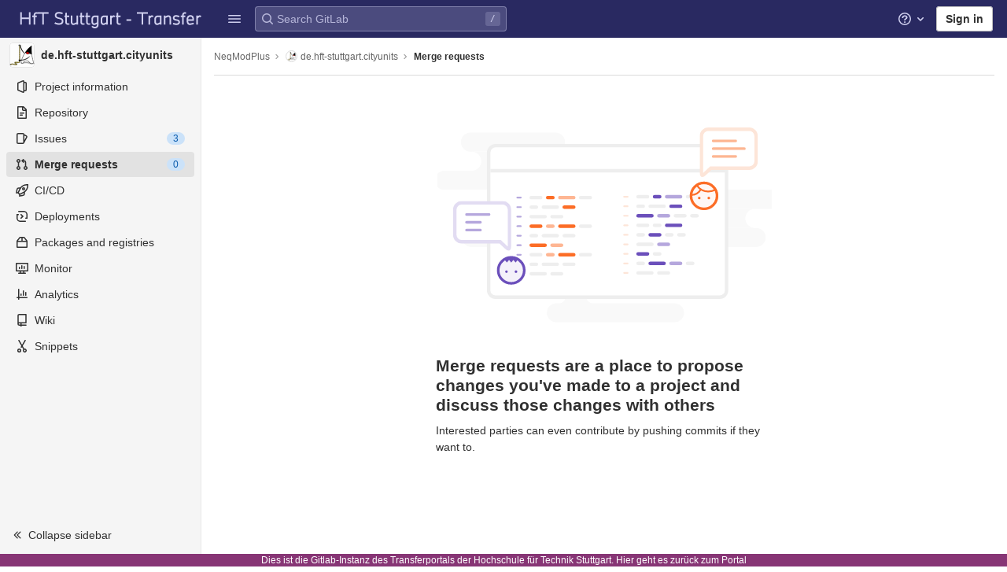

--- FILE ---
content_type: text/javascript; charset=utf-8
request_url: https://transfer.hft-stuttgart.de/gitlab/assets/webpack/85.3955431c.chunk.js
body_size: 4915
content:
(this.webpackJsonp=this.webpackJsonp||[]).push([[85],{AGyg:function(e,t,a){"use strict";var l=a("ZMwX"),n=a.n(l),i=(a("uHfJ"),a("R0RX"),a("ly/8")),r=a("H8gz"),o=a("gcrt"),s=a("oj/M"),c=a("t9l/"),d={directives:{GlTooltip:i.a},components:{GlIcon:r.a,GlLabel:o.a},inject:["allowScopedLabels"],props:{disableLabels:{type:Boolean,required:!1,default:!1},selectedLabels:{type:Array,required:!0},allowLabelRemove:{type:Boolean,required:!0},labelsFilterBasePath:{type:String,required:!0},labelsFilterParam:{type:String,required:!0}},computed:{sortedSelectedLabels(){return n()(this.selectedLabels,(function(e){return Object(s.F)(e)?0:1}))},labelsList(){const e=this.selectedLabels.length?this.selectedLabels.slice(0,5).map((function(e){return e.title})).join(", "):Object(c.g)("LabelSelect|Labels");return this.selectedLabels.length>5?Object(c.h)(Object(c.g)("LabelSelect|%{labelsString}, and %{remainingLabelCount} more"),{labelsString:e,remainingLabelCount:this.selectedLabels.length-5}):e}},methods:{labelFilterUrl(e){return`${this.labelsFilterBasePath}?${this.labelsFilterParam}[]=${encodeURIComponent(e.title)}`},scopedLabel(e){return this.allowScopedLabels&&Object(s.F)(e)},removeLabel(e){this.$emit("onLabelRemove",e)},handleCollapsedClick(){this.$emit("onCollapsedValueClick")}}},u=a("bPvS"),p=Object(u.a)(d,(function(){var e=this,t=e.$createElement,a=e._self._c||t;return a("div",{staticClass:"value issuable-show-labels js-value",class:{"has-labels":e.selectedLabels.length},attrs:{"data-testid":"value-wrapper"}},[a("div",{directives:[{name:"gl-tooltip",rawName:"v-gl-tooltip.left.viewport",modifiers:{left:!0,viewport:!0}}],staticClass:"sidebar-collapsed-icon",attrs:{title:e.labelsList},on:{click:e.handleCollapsedClick}},[a("gl-icon",{attrs:{name:"labels"}}),e._v(" "),a("span",{staticClass:"collapse-truncated-title gl-pt-2 gl-px-3 gl-font-sm"},[e._v(e._s(e.selectedLabels.length))])],1),e._v(" "),e.selectedLabels.length?e._l(e.sortedSelectedLabels,(function(t){return a("gl-label",{key:t.id,staticClass:"hide-collapsed",attrs:{"data-qa-selector":"selected_label_content","data-qa-label-name":t.title,title:t.title,description:t.description,"background-color":t.color,target:e.labelFilterUrl(t),scoped:e.scopedLabel(t),"show-close-button":e.allowLabelRemove,disabled:e.disableLabels,"tooltip-placement":"top"},on:{close:function(a){return e.removeLabel(t.id)}}})})):a("span",{staticClass:"text-secondary hide-collapsed",attrs:{"data-testid":"empty-placeholder"}},[e._t("default")],2)],2)}),[],!1,null,null,null);t.a=p.exports},h93Y:function(e,t,a){"use strict";a("uHfJ"),a("R0RX");var l=a("Q04j"),n=a("cuRJ"),i=a("tSMP"),r=a("u1ru"),o=a("zLBL"),s=a("ly/8"),c=a("ENs1"),d=a("teVv"),u=a("t9l/"),p=a("5ee2"),b=a("tzcr"),m=a.n(b),g=a("OwKD");const f=Object(u.a)("Error creating label.");var v={components:{GlAlert:l.a,GlButton:n.a,GlFormInput:i.a,GlLink:r.a,GlLoadingIcon:o.a},directives:{GlTooltip:s.a},props:{fullPath:{type:String,required:!0},attrWorkspacePath:{type:String,required:!0},labelCreateType:{type:String,required:!0},workspaceType:{type:String,required:!0}},data:()=>({labelTitle:"",selectedColor:"",labelCreateInProgress:!1,error:void 0}),computed:{disableCreate(){return!this.labelTitle.length||!this.selectedColor.length||this.labelCreateInProgress},suggestedColors(){const e=gon.suggested_label_colors;return Object.keys(e).map((function(t){return{[t]:e[t]}}))},mutationVariables(){const e=this.labelCreateType===g.c.group?"groupPath":"projectPath";return{title:this.labelTitle,color:this.selectedColor,[e]:this.attrWorkspacePath}}},methods:{getColorCode:e=>Object.keys(e).pop(),getColorName:e=>Object.values(e).pop(),handleColorClick(e){this.selectedColor=this.getColorCode(e)},updateLabelsInCache(e,t){const{query:a}=p.A[this.workspaceType],l=e.readQuery({query:a,variables:{fullPath:this.fullPath,searchTerm:""}}),n=new Intl.Collator("en"),i=Object(c.a)(l,(function(e){const{nodes:a}=e.workspace.labels;a.push(t),a.sort((function(e,t){return n.compare(e.title,t.title)}))}));e.writeQuery({query:a,variables:{fullPath:this.fullPath,searchTerm:""},data:i})},async createLabel(){var e=this;this.labelCreateInProgress=!0;try{const{data:{labelCreate:t}}=await this.$apollo.mutate({mutation:m.a,variables:this.mutationVariables,update:function(t,a){let{data:{labelCreate:{label:l}}}=a;l&&e.updateLabelsInCache(t,l)}});t.errors.length?[this.error]=t.errors:this.$emit("hideCreateView")}catch{Object(d.default)({message:f})}this.labelCreateInProgress=!1}}},h=a("bPvS"),k=Object(h.a)(v,(function(){var e=this,t=e.$createElement,a=e._self._c||t;return a("div",{staticClass:"labels-select-contents-create js-labels-create"},[a("div",{staticClass:"dropdown-input"},[e.error?a("gl-alert",{staticClass:"gl-mt-3",attrs:{variant:"danger",dismissible:!1}},[e._v("\n      "+e._s(e.error)+"\n    ")]):e._e(),e._v(" "),a("gl-form-input",{staticClass:"gl-mt-3",attrs:{placeholder:e.__("Name new label"),autofocus:!0,"data-testid":"label-title-input"},model:{value:e.labelTitle,callback:function(t){e.labelTitle="string"==typeof t?t.trim():t},expression:"labelTitle"}})],1),e._v(" "),a("div",{staticClass:"dropdown-content gl-px-3"},[a("div",{staticClass:"suggest-colors suggest-colors-dropdown gl-mt-0! gl-mb-3! gl-mb-0"},e._l(e.suggestedColors,(function(t,l){return a("gl-link",{directives:[{name:"gl-tooltip",rawName:"v-gl-tooltip:tooltipcontainer",arg:"tooltipcontainer"}],key:l,style:{backgroundColor:e.getColorCode(t)},attrs:{title:e.getColorName(t)},on:{click:function(a){return a.preventDefault(),e.handleColorClick(t)}}})})),1),e._v(" "),a("div",{staticClass:"color-input-container gl-display-flex"},[a("span",{staticClass:"dropdown-label-color-preview gl-relative gl-display-inline-block",style:{backgroundColor:e.selectedColor},attrs:{"data-testid":"selected-color"}}),e._v(" "),a("gl-form-input",{staticClass:"gl-rounded-top-left-none gl-rounded-bottom-left-none gl-mb-2",attrs:{placeholder:e.__("Use custom color #FF0000"),"data-testid":"selected-color-text"},model:{value:e.selectedColor,callback:function(t){e.selectedColor="string"==typeof t?t.trim():t},expression:"selectedColor"}})],1)]),e._v(" "),a("div",{staticClass:"dropdown-actions gl-display-flex gl-justify-content-space-between gl-pt-3 gl-px-3"},[a("gl-button",{staticClass:"gl-display-flex gl-align-items-center",attrs:{disabled:e.disableCreate,category:"primary",variant:"confirm","data-testid":"create-button"},on:{click:e.createLabel}},[e.labelCreateInProgress?a("gl-loading-icon",{staticClass:"mr-1",attrs:{size:"sm",inline:!0}}):e._e(),e._v("\n      "+e._s(e.__("Create"))+"\n    ")],1),e._v(" "),a("gl-button",{staticClass:"js-btn-cancel-create",attrs:{"data-testid":"cancel-button"},on:{click:function(t){return t.stopPropagation(),e.$emit("hideCreateView")}}},[e._v("\n      "+e._s(e.__("Cancel"))+"\n    ")])],1)])}),[],!1,null,null,null);t.a=k.exports},m6pR:function(e,t,a){"use strict";var l=a("Z2pp"),n=a("DQ7i"),i=a("jyii"),r=a("gCUY"),o=a("Ivjt");function s(e,t){var a=Object.keys(e);if(Object.getOwnPropertySymbols){var l=Object.getOwnPropertySymbols(e);t&&(l=l.filter((function(t){return Object.getOwnPropertyDescriptor(e,t).enumerable}))),a.push.apply(a,l)}return a}function c(e){for(var t=1;t<arguments.length;t++){var a=null!=arguments[t]?arguments[t]:{};t%2?s(Object(a),!0).forEach((function(t){d(e,t,a[t])})):Object.getOwnPropertyDescriptors?Object.defineProperties(e,Object.getOwnPropertyDescriptors(a)):s(Object(a)).forEach((function(t){Object.defineProperty(e,t,Object.getOwnPropertyDescriptor(a,t))}))}return e}function d(e,t,a){return t in e?Object.defineProperty(e,t,{value:a,enumerable:!0,configurable:!0,writable:!0}):e[t]=a,e}var u=l.a.extend({name:i.o,functional:!0,props:Object(r.c)(c(c({},o.b),{},{disabled:{type:Boolean,default:!1},formClass:{type:[String,Object,Array]}}),i.o),render:function(e,t){var a=t.props,l=t.data,i=t.children,r=l.attrs||{},s=l.on||{};return l.attrs={},l.on={},e("li",Object(n.a)(l,{attrs:{role:"presentation"}}),[e(o.a,{ref:"form",staticClass:"b-dropdown-form",class:[a.formClass,{disabled:a.disabled}],props:a,attrs:c(c({},r),{},{disabled:a.disabled,tabindex:a.disabled?null:"-1"}),on:s},i)])}}),p=a("6IRw");const b={components:{BDropdownForm:u},inheritAttrs:!1};const m=a.n(p)()({render:function(){var e=this.$createElement;return(this._self._c||e)("b-dropdown-form",this._g(this._b({attrs:{"form-class":"gl-p-0"}},"b-dropdown-form",this.$attrs,!1),this.$listeners),[this._t("default")],2)},staticRenderFns:[]},void 0,b,void 0,!1,void 0,!1,void 0,void 0,void 0);t.a=m},nnCV:function(e,t,a){"use strict";var l={props:{label:{type:Object,required:!0}}},n=a("bPvS"),i=Object(n.a)(l,(function(){var e=this.$createElement,t=this._self._c||e;return t("div",{staticClass:"gl-display-flex gl-align-items-center"},[t("span",{staticClass:"dropdown-label-box gl-flex-shrink-0 gl-top-0 gl-mr-3",style:{"background-color":this.label.color},attrs:{"data-testid":"label-color-box"}}),this._v(" "),t("span",[this._v(this._s(this.label.title))])])}),[],!1,null,null,null);t.a=i.exports},tzcr:function(e,t,a){var l={kind:"Document",definitions:[{kind:"OperationDefinition",operation:"mutation",name:{kind:"Name",value:"createLabel"},variableDefinitions:[{kind:"VariableDefinition",variable:{kind:"Variable",name:{kind:"Name",value:"title"}},type:{kind:"NonNullType",type:{kind:"NamedType",name:{kind:"Name",value:"String"}}},directives:[]},{kind:"VariableDefinition",variable:{kind:"Variable",name:{kind:"Name",value:"color"}},type:{kind:"NamedType",name:{kind:"Name",value:"String"}},directives:[]},{kind:"VariableDefinition",variable:{kind:"Variable",name:{kind:"Name",value:"projectPath"}},type:{kind:"NamedType",name:{kind:"Name",value:"ID"}},directives:[]},{kind:"VariableDefinition",variable:{kind:"Variable",name:{kind:"Name",value:"groupPath"}},type:{kind:"NamedType",name:{kind:"Name",value:"ID"}},directives:[]}],directives:[],selectionSet:{kind:"SelectionSet",selections:[{kind:"Field",name:{kind:"Name",value:"labelCreate"},arguments:[{kind:"Argument",name:{kind:"Name",value:"input"},value:{kind:"ObjectValue",fields:[{kind:"ObjectField",name:{kind:"Name",value:"title"},value:{kind:"Variable",name:{kind:"Name",value:"title"}}},{kind:"ObjectField",name:{kind:"Name",value:"color"},value:{kind:"Variable",name:{kind:"Name",value:"color"}}},{kind:"ObjectField",name:{kind:"Name",value:"projectPath"},value:{kind:"Variable",name:{kind:"Name",value:"projectPath"}}},{kind:"ObjectField",name:{kind:"Name",value:"groupPath"},value:{kind:"Variable",name:{kind:"Name",value:"groupPath"}}}]}}],directives:[],selectionSet:{kind:"SelectionSet",selections:[{kind:"Field",name:{kind:"Name",value:"label"},arguments:[],directives:[],selectionSet:{kind:"SelectionSet",selections:[{kind:"FragmentSpread",name:{kind:"Name",value:"Label"},directives:[]}]}},{kind:"Field",name:{kind:"Name",value:"errors"},arguments:[],directives:[]}]}}]}}],loc:{start:0,end:316}};l.loc.source={body:'#import "~/graphql_shared/fragments/label.fragment.graphql"\n\nmutation createLabel($title: String!, $color: String, $projectPath: ID, $groupPath: ID) {\n  labelCreate(\n    input: { title: $title, color: $color, projectPath: $projectPath, groupPath: $groupPath }\n  ) {\n    label {\n      ...Label\n    }\n    errors\n  }\n}\n',name:"GraphQL request",locationOffset:{line:1,column:1}};var n={};l.definitions=l.definitions.concat(a("NwwH").definitions.filter((function(e){if("FragmentDefinition"!==e.kind)return!0;var t=e.name.value;return!n[t]&&(n[t]=!0,!0)})));var i={};function r(e,t){for(var a=0;a<e.definitions.length;a++){var l=e.definitions[a];if(l.name&&l.name.value==t)return l}}l.definitions.forEach((function(e){if(e.name){var t=new Set;!function e(t,a){if("FragmentSpread"===t.kind)a.add(t.name.value);else if("VariableDefinition"===t.kind){var l=t.type;"NamedType"===l.kind&&a.add(l.name.value)}t.selectionSet&&t.selectionSet.selections.forEach((function(t){e(t,a)})),t.variableDefinitions&&t.variableDefinitions.forEach((function(t){e(t,a)})),t.definitions&&t.definitions.forEach((function(t){e(t,a)}))}(e,t),i[e.name.value]=t}})),e.exports=l,e.exports.createLabel=function(e,t){var a={kind:e.kind,definitions:[r(e,t)]};e.hasOwnProperty("loc")&&(a.loc=e.loc);var l=i[t]||new Set,n=new Set,o=new Set;for(l.forEach((function(e){o.add(e)}));o.size>0;){var s=o;o=new Set,s.forEach((function(e){n.has(e)||(n.add(e),(i[e]||new Set).forEach((function(e){o.add(e)})))}))}return n.forEach((function(t){var l=r(e,t);l&&a.definitions.push(l)})),a}(l,"createLabel")},ukhr:function(e,t,a){"use strict";var l=a("cuRJ"),n=a("6HTq"),i={components:{GlButton:l.a,GlSearchBoxByType:n.a},props:{labelsCreateTitle:{type:String,required:!0},labelsListTitle:{type:String,required:!0},showDropdownContentsCreateView:{type:Boolean,required:!0},labelsFetchInProgress:{type:Boolean,required:!1,default:!1},searchKey:{type:String,required:!0},isStandalone:{type:Boolean,required:!1,default:!1}},computed:{dropdownTitle(){return this.showDropdownContentsCreateView?this.labelsCreateTitle:this.labelsListTitle}},methods:{focusInput(){var e;null===(e=this.$refs.searchInput)||void 0===e||e.focusInput()}}},r=a("bPvS"),o=Object(r.a)(i,(function(){var e=this,t=e.$createElement,a=e._self._c||t;return a("div",{attrs:{"data-testid":"dropdown-header"}},[e.isStandalone?e._e():a("div",{staticClass:"dropdown-title gl-display-flex gl-align-items-center gl-pt-0 gl-pb-3! gl-mb-0",attrs:{"data-testid":"dropdown-header-title"}},[e.showDropdownContentsCreateView?a("gl-button",{staticClass:"js-btn-back dropdown-header-button gl-p-0",attrs:{"aria-label":e.__("Go back"),variant:"link",size:"small",icon:"arrow-left","data-testid":"go-back-button"},on:{click:function(t){return t.stopPropagation(),e.$emit("toggleDropdownContentsCreateView")}}}):e._e(),e._v(" "),a("span",{staticClass:"gl-flex-grow-1"},[e._v(e._s(e.dropdownTitle))]),e._v(" "),a("gl-button",{staticClass:"dropdown-header-button gl-p-0!",attrs:{"aria-label":e.__("Close"),variant:"link",size:"small",icon:"close","data-testid":"close-button","data-qa-selector":"close_labels_dropdown_button"},on:{click:function(t){return e.$emit("closeDropdown")}}})],1),e._v(" "),e.showDropdownContentsCreateView?e._e():a("gl-search-box-by-type",{ref:"searchInput",attrs:{value:e.searchKey,placeholder:e.__("Search labels"),disabled:e.labelsFetchInProgress,"data-qa-selector":"dropdown_input_field","data-testid":"dropdown-input-field"},on:{input:function(t){return e.$emit("input",t)},keydown:function(t){return!t.type.indexOf("key")&&e._k(t.keyCode,"enter",13,t.key,"Enter")?null:e.$emit("searchEnter",t)}}})],1)}),[],!1,null,null,null);t.a=o.exports},y48Y:function(e,t,a){"use strict";var l={components:{GlDropdownItem:a("0X+3").a},inject:["allowLabelCreate","labelsManagePath"],props:{footerCreateLabelTitle:{type:String,required:!0},footerManageLabelTitle:{type:String,required:!0}}},n=a("bPvS"),i=Object(n.a)(l,(function(){var e=this,t=e.$createElement,a=e._self._c||t;return a("div",{attrs:{"data-testid":"dropdown-footer"}},[e.allowLabelCreate?a("gl-dropdown-item",{attrs:{"data-testid":"create-label-button"},nativeOn:{"!click":function(t){return t.stopPropagation(),e.$emit("toggleDropdownContentsCreateView")}}},[e._v("\n    "+e._s(e.footerCreateLabelTitle)+"\n  ")]):e._e(),e._v(" "),a("gl-dropdown-item",{attrs:{href:e.labelsManagePath},nativeOn:{"!click":function(e){e.stopPropagation()}}},[e._v("\n    "+e._s(e.footerManageLabelTitle)+"\n  ")])],1)}),[],!1,null,null,null);t.a=i.exports}}]);
//# sourceMappingURL=85.3955431c.chunk.js.map

--- FILE ---
content_type: text/javascript; charset=utf-8
request_url: https://transfer.hft-stuttgart.de/gitlab/assets/webpack/commons-pages.groups.epics.index-pages.groups.epics.show-pages.groups.iteration_cadences-pages.group-8af433d1.62e79e07.chunk.js
body_size: 16515
content:
(this.webpackJsonp=this.webpackJsonp||[]).push([[17,86,168],{"+iVy":function(t,e,n){"use strict";n.d(e,"b",(function(){return v})),n.d(e,"a",(function(){return m}));var i=n("Z2pp"),r=n("jyii"),o=n("/Zha"),s=n("9CRu"),a=n("gCUY"),l=n("Sq3g"),c=n("ySPH"),u=n("yxQL"),d=n("1pIC"),p=n("GpHn"),h=n("R+nN");function f(t,e){var n=Object.keys(t);if(Object.getOwnPropertySymbols){var i=Object.getOwnPropertySymbols(t);e&&(i=i.filter((function(e){return Object.getOwnPropertyDescriptor(t,e).enumerable}))),n.push.apply(n,i)}return n}function b(t){for(var e=1;e<arguments.length;e++){var n=null!=arguments[e]?arguments[e]:{};e%2?f(Object(n),!0).forEach((function(e){g(t,e,n[e])})):Object.getOwnPropertyDescriptors?Object.defineProperties(t,Object.getOwnPropertyDescriptors(n)):f(Object(n)).forEach((function(e){Object.defineProperty(t,e,Object.getOwnPropertyDescriptor(n,e))}))}return t}function g(t,e,n){return e in t?Object.defineProperty(t,e,{value:n,enumerable:!0,configurable:!0,writable:!0}):t[e]=n,t}var v=Object(a.c)(b(b({},u.b),{},{text:{type:String},html:{type:String},variant:{type:String,default:"secondary"},size:{type:String},block:{type:Boolean,default:!1},menuClass:{type:[String,Array,Object]},toggleTag:{type:String,default:"button"},toggleText:{type:String,default:"Toggle dropdown"},toggleClass:{type:[String,Array,Object]},noCaret:{type:Boolean,default:!1},split:{type:Boolean,default:!1},splitHref:{type:String},splitTo:{type:[String,Object]},splitVariant:{type:String},splitClass:{type:[String,Array,Object]},splitButtonType:{type:String,default:"button",validator:function(t){return Object(s.a)(["button","submit","reset"],t)}},lazy:{type:Boolean,default:!1},role:{type:String,default:"menu"}}),r.m),m=i.a.extend({name:r.m,mixins:[d.a,u.a,p.a],props:v,computed:{dropdownClasses:function(){var t=this.block,e=this.split;return[this.directionClass,this.boundaryClass,{show:this.visible,"btn-group":e||!t,"d-flex":t&&e}]},menuClasses:function(){return[this.menuClass,{"dropdown-menu-right":this.right,show:this.visible}]},toggleClasses:function(){var t=this.split;return[this.toggleClass,{"dropdown-toggle-split":t,"dropdown-toggle-no-caret":this.noCaret&&!t}]}},render:function(t){var e=this.visible,n=this.variant,i=this.size,r=this.block,s=this.disabled,a=this.split,u=this.role,d=this.hide,p=this.toggle,f={variant:n,size:i,block:r,disabled:s},g=this.normalizeSlot("button-content"),v=this.hasNormalizedSlot("button-content")?{}:Object(l.a)(this.html,this.text),m=t();if(a){var y=this.splitTo,O=this.splitHref,j=this.splitButtonType,w=b(b({},f),{},{variant:this.splitVariant||n});y?w.to=y:O?w.href=O:j&&(w.type=j),m=t(h.a,{class:this.splitClass,attrs:{id:this.safeId("_BV_button_")},props:w,domProps:v,on:{click:this.onSplitClick},ref:"button"},g),g=[t("span",{class:["sr-only"]},[this.toggleText])],v={}}var C=t(h.a,{staticClass:"dropdown-toggle",class:this.toggleClasses,attrs:{id:this.safeId("_BV_toggle_"),"aria-haspopup":"true","aria-expanded":Object(c.e)(e)},props:b(b({},f),{},{tag:this.toggleTag,block:r&&!a}),domProps:v,on:{mousedown:this.onMousedown,click:p,keydown:p},ref:"toggle"},g),S=t("ul",{staticClass:"dropdown-menu",class:this.menuClasses,attrs:{role:u,tabindex:"-1","aria-labelledby":this.safeId(a?"_BV_button_":"_BV_toggle_")},on:{keydown:this.onKeydown},ref:"menu"},[!this.lazy||e?this.normalizeSlot(o.c,{hide:d}):t()]);return t("div",{staticClass:"dropdown b-dropdown",class:this.dropdownClasses,attrs:{id:this.safeId()}},[m,C,S])}})},"+lve":function(t,e,n){"use strict";n.d(e,"f",(function(){return o})),n.d(e,"e",(function(){return a})),n.d(e,"a",(function(){return l})),n.d(e,"c",(function(){return c})),n.d(e,"d",(function(){return u})),n.d(e,"b",(function(){return d}));var i=n("mABg"),r=n.n(i);n("g+EE"),n("h8Et"),n("uHfJ"),n("R0RX");const o=function(t){return!("string"!=typeof t||!t.startsWith("gid://gitlab/"))},s=function(t){return parseInt((""+t).replace(/gid:\/\/gitlab\/.*\//g,""),10)},a=function(){let t=arguments.length>0&&void 0!==arguments[0]?arguments[0]:"";const e=s(t);return Number.isInteger(e)?e:null},l={Append:"APPEND",Remove:"REMOVE",Replace:"REPLACE"},c=function(t,e){if("string"!=typeof t)throw new TypeError("type must be a string; got "+typeof t);if(!["number","string"].includes(typeof e))throw new TypeError("id must be a number or string; got "+typeof e);return o(e)?e:`gid://gitlab/${t}/${e}`},u=function(t,e){return e.map((function(e){return c(t,e)}))},d=function(t){if(!r()(t))throw new TypeError("nodes must be an array; got "+typeof t);return t.map((function(t){return t.id?{...t,id:a(t.id)}:t}))}},"/Jty":function(t,e,n){"use strict";n.d(e,"a",(function(){return j}));var i=n("Z2pp"),r=n("jyii"),o=n("9CRu"),s=n("gCUY"),a=n("qx9o"),l=n("BhOj"),c=n("KpC0"),u=n("lRgI"),d=n("YxAH"),p=n("p+a6"),h=n("Rd/K"),f=n("HJOD"),b=n("1pIC"),g=n("PrCM");function v(t,e){var n=Object.keys(t);if(Object.getOwnPropertySymbols){var i=Object.getOwnPropertySymbols(t);e&&(i=i.filter((function(e){return Object.getOwnPropertyDescriptor(t,e).enumerable}))),n.push.apply(n,i)}return n}function m(t){for(var e=1;e<arguments.length;e++){var n=null!=arguments[e]?arguments[e]:{};e%2?v(Object(n),!0).forEach((function(e){y(t,e,n[e])})):Object.getOwnPropertyDescriptors?Object.defineProperties(t,Object.getOwnPropertyDescriptors(n)):v(Object(n)).forEach((function(e){Object.defineProperty(t,e,Object.getOwnPropertyDescriptor(n,e))}))}return t}function y(t,e,n){return e in t?Object.defineProperty(t,e,{value:n,enumerable:!0,configurable:!0,writable:!0}):t[e]=n,t}var O=["text","password","email","number","url","tel","search","range","color","date","time","datetime","datetime-local","month","week"],j=i.a.extend({name:r.x,mixins:[g.a,b.a,c.a,d.a,p.a,h.a,u.a,f.a],props:Object(s.c)(m(m(m(m(m({},c.b),d.b),p.b),h.b),{},{type:{type:String,default:"text",validator:function(t){return Object(o.a)(O,t)}},noWheel:{type:Boolean,default:!1},min:{type:[String,Number]},max:{type:[String,Number]},step:{type:[String,Number]},list:{type:String}}),r.x),computed:{localType:function(){return Object(o.a)(O,this.type)?this.type:"text"},computedAttrs:function(){var t=this.localType,e=this.disabled,n=this.placeholder,i=this.required,r=this.min,o=this.max,s=this.step;return{id:this.safeId(),name:this.name||null,form:this.form||null,type:t,disabled:e,placeholder:n,required:i,autocomplete:this.autocomplete||null,readonly:this.readonly||this.plaintext,min:r,max:o,step:s,list:"password"!==t?this.list:null,"aria-required":i?"true":null,"aria-invalid":this.computedAriaInvalid}},computedListeners:function(){return m(m({},this.bvListeners),{},{input:this.onInput,change:this.onChange,blur:this.onBlur})}},watch:{noWheel:function(t){this.setWheelStopper(t)}},mounted:function(){this.setWheelStopper(this.noWheel)},deactivated:function(){this.setWheelStopper(!1)},activated:function(){this.setWheelStopper(this.noWheel)},beforeDestroy:function(){this.setWheelStopper(!1)},methods:{setWheelStopper:function(t){var e=this.$el;Object(l.c)(t,e,"focus",this.onWheelFocus),Object(l.c)(t,e,"blur",this.onWheelBlur),t||Object(l.a)(document,"wheel",this.stopWheel)},onWheelFocus:function(){Object(l.b)(document,"wheel",this.stopWheel)},onWheelBlur:function(){Object(l.a)(document,"wheel",this.stopWheel)},stopWheel:function(t){Object(l.d)(t,{propagation:!1}),Object(a.c)(this.$el)}},render:function(t){return t("input",{ref:"input",class:this.computedClass,attrs:this.computedAttrs,domProps:{value:this.localValue},on:this.computedListeners})}})},"/zkW":function(t,e,n){var i=n("qGI4"),r=n("WuKq"),o=n("Iwy8"),s=n("N4/z"),a=n("9e36"),l=n("5uIe"),c=n("dlq9"),u=n("89Po"),d=n("mABg");t.exports=function(t,e,n){e=e.length?i(e,(function(t){return d(t)?function(e){return r(e,1===t.length?t[0]:t)}:t})):[u];var p=-1;e=i(e,l(o));var h=s(t,(function(t,n,r){return{criteria:i(e,(function(e){return e(t)})),index:++p,value:t}}));return a(h,(function(t,e){return c(t,e,n)}))}},"0X+3":function(t,e,n){"use strict";var i=n("Z2pp"),r=n("jyii"),o=n("gCUY"),s=n("qx9o"),a=n("9Q7u"),l=n("ummR"),c=n("GpHn"),u=n("lHYX");function d(t,e){var n=Object.keys(t);if(Object.getOwnPropertySymbols){var i=Object.getOwnPropertySymbols(t);e&&(i=i.filter((function(e){return Object.getOwnPropertyDescriptor(t,e).enumerable}))),n.push.apply(n,i)}return n}function p(t){for(var e=1;e<arguments.length;e++){var n=null!=arguments[e]?arguments[e]:{};e%2?d(Object(n),!0).forEach((function(e){h(t,e,n[e])})):Object.getOwnPropertyDescriptors?Object.defineProperties(t,Object.getOwnPropertyDescriptors(n)):d(Object(n)).forEach((function(e){Object.defineProperty(t,e,Object.getOwnPropertyDescriptor(n,e))}))}return t}function h(t,e,n){return e in t?Object.defineProperty(t,e,{value:n,enumerable:!0,configurable:!0,writable:!0}):t[e]=n,t}var f=Object(a.j)(u.b,["event","routerTag"]),b=i.a.extend({name:r.q,mixins:[l.a,c.a],inject:{bvDropdown:{default:null}},inheritAttrs:!1,props:Object(o.c)(p(p({},f),{},{linkClass:{type:[String,Array,Object]},variant:{type:String}}),r.q),computed:{computedAttrs:function(){return p(p({},this.bvAttrs),{},{role:"menuitem"})}},methods:{closeDropdown:function(){var t=this;Object(s.B)((function(){t.bvDropdown&&t.bvDropdown.hide(!0)}))},onClick:function(t){this.$emit("click",t),this.closeDropdown()}},render:function(t){var e=this.linkClass,n=this.variant,i=this.active,r=this.disabled,o=this.onClick;return t("li",{attrs:{role:"presentation"}},[t(u.a,{staticClass:"dropdown-item",class:[e,h({},"text-".concat(n),n&&!(i||r))],props:this.$props,attrs:this.computedAttrs,on:{click:o},ref:"item"},this.normalizeSlot())])}});function g(t,e){var n=Object.keys(t);if(Object.getOwnPropertySymbols){var i=Object.getOwnPropertySymbols(t);e&&(i=i.filter((function(e){return Object.getOwnPropertyDescriptor(t,e).enumerable}))),n.push.apply(n,i)}return n}function v(t){for(var e=1;e<arguments.length;e++){var n=null!=arguments[e]?arguments[e]:{};e%2?g(Object(n),!0).forEach((function(e){m(t,e,n[e])})):Object.getOwnPropertyDescriptors?Object.defineProperties(t,Object.getOwnPropertyDescriptors(n)):g(Object(n)).forEach((function(e){Object.defineProperty(t,e,Object.getOwnPropertyDescriptor(n,e))}))}return t}function m(t,e,n){return e in t?Object.defineProperty(t,e,{value:n,enumerable:!0,configurable:!0,writable:!0}):t[e]=n,t}var y=Object(o.c)({active:{type:Boolean,default:!1},activeClass:{type:String,default:"active"},buttonClass:{type:[String,Array,Object]},disabled:{type:Boolean,default:!1},variant:{type:String}},r.r),O=i.a.extend({name:r.r,mixins:[l.a,c.a],inject:{bvDropdown:{default:null}},inheritAttrs:!1,props:y,computed:{computedAttrs:function(){return v(v({},this.bvAttrs),{},{role:"menuitem",type:"button",disabled:this.disabled})}},methods:{closeDropdown:function(){this.bvDropdown&&this.bvDropdown.hide(!0)},onClick:function(t){this.$emit("click",t),this.closeDropdown()}},render:function(t){var e;return t("li",{attrs:{role:"presentation"}},[t("button",{staticClass:"dropdown-item",class:[this.buttonClass,(e={},m(e,this.activeClass,this.active),m(e,"text-".concat(this.variant),this.variant&&!(this.active||this.disabled)),e)],attrs:this.computedAttrs,on:{click:this.onClick},ref:"button"},this.normalizeSlot())])}}),j=n("Fcvx"),w=n("cmjF"),C=n("cuRJ"),S=n("H8gz"),_=n("6IRw"),x=n.n(_);const $={components:{GlIcon:S.a,GlAvatar:w.a,GlButton:C.a},inheritAttrs:!1,props:{avatarUrl:{type:String,required:!1,default:""},iconColor:{type:String,required:!1,default:""},iconName:{type:String,required:!1,default:""},iconRightAriaLabel:{type:String,required:!1,default:""},iconRightName:{type:String,required:!1,default:""},isChecked:{type:Boolean,required:!1,default:!1},isCheckItem:{type:Boolean,required:!1,default:!1},isCheckCentered:{type:Boolean,required:!1,default:!1},secondaryText:{type:String,required:!1,default:""}},computed:{bootstrapComponent(){const{href:t,to:e}=this.$attrs;return t||e?b:O},iconColorCss(){return j.H[this.iconColor]||"gl-text-gray-700"},shouldShowCheckIcon(){return this.isChecked||this.isCheckItem},checkedClasses(){return this.isCheckCentered?"":"gl-mt-3 gl-align-self-start"}},methods:{handleClickIconRight(){this.$emit("click-icon-right")}}};const k=x()({render:function(){var t=this,e=t.$createElement,n=t._self._c||e;return n(t.bootstrapComponent,t._g(t._b({tag:"component",staticClass:"gl-new-dropdown-item"},"component",t.$attrs,!1),t.$listeners),[t.shouldShowCheckIcon?n("gl-icon",{class:["gl-new-dropdown-item-check-icon",{"gl-visibility-hidden":!t.isChecked},t.checkedClasses],attrs:{name:"mobile-issue-close","data-testid":"dropdown-item-checkbox"}}):t._e(),t._v(" "),t.iconName?n("gl-icon",{class:["gl-new-dropdown-item-icon",t.iconColorCss],attrs:{name:t.iconName}}):t._e(),t._v(" "),t.avatarUrl?n("gl-avatar",{attrs:{size:32,src:t.avatarUrl}}):t._e(),t._v(" "),n("div",{staticClass:"gl-new-dropdown-item-text-wrapper"},[n("p",{staticClass:"gl-new-dropdown-item-text-primary"},[t._t("default")],2),t._v(" "),t.secondaryText?n("p",{staticClass:"gl-new-dropdown-item-text-secondary"},[t._v(t._s(t.secondaryText))]):t._e()]),t._v(" "),t.iconRightName?n("gl-button",{attrs:{size:"small",icon:t.iconRightName,"aria-label":t.iconRightAriaLabel||t.iconRightName},on:{click:function(e){return e.stopPropagation(),e.preventDefault(),t.handleClickIconRight.apply(null,arguments)}}}):t._e()],1)},staticRenderFns:[]},void 0,$,void 0,!1,void 0,!1,void 0,void 0,void 0);e.a=k},"34cr":function(t,e,n){"use strict";var i=n("ly/8"),r=n("cuRJ"),o=n("6IRw"),s=n.n(o);const a={components:{GlButton:r.a},directives:{GlTooltip:i.a},props:{title:{type:String,required:!1,default:"Clear"},tooltipContainer:{required:!1,default:!1,validator:t=>!1===t||"string"==typeof t||t instanceof HTMLElement}}};const l=s()({render:function(){var t=this.$createElement;return(this._self._c||t)("gl-button",this._g({directives:[{name:"gl-tooltip",rawName:"v-gl-tooltip.hover",value:{container:this.tooltipContainer},expression:"{ container: tooltipContainer }",modifiers:{hover:!0}}],staticClass:"gl-clear-icon-button",attrs:{variant:"default",category:"tertiary",size:"small",name:"clear",icon:"clear",title:this.title,"aria-label":this.title}},this.$listeners))},staticRenderFns:[]},void 0,a,void 0,!1,void 0,!1,void 0,void 0,void 0);e.a=l},"6HTq":function(t,e,n){"use strict";var i=n("34cr"),r=n("tSMP"),o=n("H8gz"),s=n("zLBL"),a=n("6IRw"),l=n.n(a);const c={components:{GlClearIconButton:i.a,GlIcon:o.a,GlFormInput:r.a,GlLoadingIcon:s.a},inheritAttrs:!1,model:{prop:"value",event:"input"},props:{value:{type:String,required:!1,default:""},clearButtonTitle:{type:String,required:!1,default:"Clear"},disabled:{type:Boolean,required:!1,default:!1},isLoading:{type:Boolean,required:!1,default:!1},tooltipContainer:{required:!1,default:!1,validator:t=>!1===t||"string"==typeof t||t instanceof HTMLElement}},computed:{inputAttributes(){const t={type:"search",placeholder:"Search",...this.$attrs};return t["aria-label"]||(t["aria-label"]=t.placeholder),t},hasValue(){return Boolean(this.value.length)},inputListeners(){return{...this.$listeners,input:t=>{this.$emit("input",t)}}},showClearButton(){return this.hasValue&&!this.disabled}},methods:{clearInput(){this.$emit("input",""),this.focusInput()},focusInput(){this.$refs.input.$el.focus()}}};const u=l()({render:function(){var t=this,e=t.$createElement,n=t._self._c||e;return n("div",{staticClass:"gl-search-box-by-type"},[n("gl-icon",{staticClass:"gl-search-box-by-type-search-icon",attrs:{name:"search"}}),t._v(" "),n("gl-form-input",t._g(t._b({ref:"input",staticClass:"gl-search-box-by-type-input",attrs:{value:t.value,disabled:t.disabled}},"gl-form-input",t.inputAttributes,!1),t.inputListeners)),t._v(" "),n("div",{staticClass:"gl-search-box-by-type-right-icons"},[t.isLoading?n("gl-loading-icon",{staticClass:"gl-search-box-by-type-loading-icon"}):t._e(),t._v(" "),t.showClearButton?n("gl-clear-icon-button",{staticClass:"gl-search-box-by-type-clear gl-clear-icon-button",attrs:{title:t.clearButtonTitle,"tooltip-container":t.tooltipContainer},on:{click:function(e){return e.stopPropagation(),t.clearInput.apply(null,arguments)}}}):t._e()],1)],1)},staticRenderFns:[]},void 0,c,void 0,!1,void 0,!1,void 0,void 0,void 0);e.a=u},"9e36":function(t,e){t.exports=function(t,e){var n=t.length;for(t.sort(e);n--;)t[n]=t[n].value;return t}},HJOD:function(t,e,n){"use strict";e.a={computed:{validity:{cache:!1,get:function(){return this.$refs.input.validity}},validationMessage:{cache:!1,get:function(){return this.$refs.input.validationMessage}},willValidate:{cache:!1,get:function(){return this.$refs.input.willValidate}}},methods:{setCustomValidity:function(){var t;return(t=this.$refs.input).setCustomValidity.apply(t,arguments)},checkValidity:function(){var t;return(t=this.$refs.input).checkValidity.apply(t,arguments)},reportValidity:function(){var t;return(t=this.$refs.input).reportValidity.apply(t,arguments)}}}},Ivjt:function(t,e,n){"use strict";n.d(e,"b",(function(){return a})),n.d(e,"a",(function(){return l}));var i=n("Z2pp"),r=n("DQ7i"),o=n("jyii"),s=n("gCUY"),a=Object(s.c)({id:{type:String},inline:{type:Boolean,default:!1},novalidate:{type:Boolean,default:!1},validated:{type:Boolean,default:!1}},o.t),l=i.a.extend({name:o.t,functional:!0,props:a,render:function(t,e){var n=e.props,i=e.data,o=e.children;return t("form",Object(r.a)(i,{class:{"form-inline":n.inline,"was-validated":n.validated},attrs:{id:n.id,novalidate:n.novalidate}}),o)}})},JBkr:function(t,e,n){"use strict";var i=n("odYa"),r=n.n(i),o=n("6IRw"),s=n.n(o);const a=r()(t=>new IntersectionObserver(t=>{t.forEach(t=>{t.target.$_gl_intersectionHandler(t)})},t||{}));const l={name:"GlIntersectionObserver",props:{options:{type:Object,required:!1,default:null}},mounted(){const t=a(this.options);this.$el.$_gl_intersectionHandler=t=>{this.$emit("update",t),t.isIntersecting?this.$emit("appear"):this.$emit("disappear")},this.$el.$_gl_intersectionObserver=t,t.observe(this.$el)},destroyed(){this.$el.$_gl_intersectionObserver.unobserve(this.$el),delete this.$el.$_gl_intersectionHandler,delete this.$el.$_gl_intersectionObserver},getObserver:a};const c=s()({render:function(){var t=this.$createElement;return(this._self._c||t)("div",[this._t("default")],2)},staticRenderFns:[]},void 0,l,void 0,!1,void 0,!1,void 0,void 0,void 0);e.a=c},KpC0:function(t,e,n){"use strict";n.d(e,"b",(function(){return a}));var i=n("gCUY"),r=n("qx9o");function o(t,e){var n=Object.keys(t);if(Object.getOwnPropertySymbols){var i=Object.getOwnPropertySymbols(t);e&&(i=i.filter((function(e){return Object.getOwnPropertyDescriptor(t,e).enumerable}))),n.push.apply(n,i)}return n}function s(t,e,n){return e in t?Object.defineProperty(t,e,{value:n,enumerable:!0,configurable:!0,writable:!0}):t[e]=n,t}var a=function(t){for(var e=1;e<arguments.length;e++){var n=null!=arguments[e]?arguments[e]:{};e%2?o(Object(n),!0).forEach((function(e){s(t,e,n[e])})):Object.getOwnPropertyDescriptors?Object.defineProperties(t,Object.getOwnPropertyDescriptors(n)):o(Object(n)).forEach((function(e){Object.defineProperty(t,e,Object.getOwnPropertyDescriptor(n,e))}))}return t}({id:{type:String},name:{type:String}},Object(i.c)({disabled:{type:Boolean,default:!1},required:{type:Boolean,default:!1},form:{type:String},autofocus:{type:Boolean,default:!1}},"formControls"));e.a={props:a,mounted:function(){this.handleAutofocus()},activated:function(){this.handleAutofocus()},methods:{handleAutofocus:function(){var t=this;this.$nextTick((function(){Object(r.B)((function(){var e=t.$el;t.autofocus&&Object(r.u)(e)&&(Object(r.v)(e,"input, textarea, select")||(e=Object(r.C)("input, textarea, select",e)),Object(r.d)(e))}))}))}}}},"N4/z":function(t,e,n){var i=n("wJCR"),r=n("miPr");t.exports=function(t,e){var n=-1,o=r(t)?Array(t.length):[];return i(t,(function(t,i,r){o[++n]=e(t,i,r)})),o}},OkMp:function(t,e,n){"use strict";var i=n("+iVy"),r=n("qx9o"),o=n("Fcvx");const s={computed:{buttonSize(){return o.m[this.size]}}};var a=n("cuRJ"),l=n("H8gz"),c=n("zLBL"),u=n("OqKX"),d=n("6IRw"),p=n.n(d);const h=".dropdown-item:not(.disabled):not([disabled]),.form-control:not(.disabled):not([disabled])";const f={components:{BDropdown:{extends:i.a,methods:{getItems(){return(Object(r.D)(h,this.$refs.menu)||[]).filter(r.u)}}},GlButton:a.a,GlDropdownDivider:u.a,GlIcon:l.a,GlLoadingIcon:c.a},mixins:[s],props:{headerText:{type:String,required:!1,default:""},hideHeaderBorder:{type:Boolean,required:!1,default:!0},showClearAll:{type:Boolean,required:!1,default:!1},clearAllText:{type:String,required:!1,default:"Clear all"},clearAllTextClass:{type:String,required:!1,default:"gl-px-5"},text:{type:String,required:!1,default:""},showHighlightedItemsTitle:{type:Boolean,required:!1,default:!1},highlightedItemsTitle:{type:String,required:!1,default:"Selected"},highlightedItemsTitleClass:{type:String,required:!1,default:"gl-px-5"},textSrOnly:{type:Boolean,required:!1,default:!1},split:{type:Boolean,required:!1,default:!1},category:{type:String,required:!1,default:o.k.primary,validator:t=>Object.keys(o.k).includes(t)},variant:{type:String,required:!1,default:o.r.default,validator:t=>Object.keys(o.r).includes(t)},size:{type:String,required:!1,default:o.l.medium,validator:t=>Object.keys(o.l).includes(t)},icon:{type:String,required:!1,default:null},block:{type:Boolean,required:!1,default:!1},disabled:{type:Boolean,required:!1,default:!1},loading:{type:Boolean,required:!1,default:!1},toggleClass:{type:[String,Array,Object],required:!1,default:null},right:{type:Boolean,required:!1,default:!1}},computed:{renderCaret(){return!this.split},isIconOnly(){var t;return Boolean(this.icon&&(!(null!==(t=this.text)&&void 0!==t&&t.length)||this.textSrOnly)&&!this.hasSlotContents("button-text"))},isIconWithText(){var t;return Boolean(this.icon&&(null===(t=this.text)||void 0===t?void 0:t.length)&&!this.textSrOnly)},toggleButtonClasses(){return[this.toggleClass,{"gl-button":!0,"gl-dropdown-toggle":!0,[`btn-${this.variant}-secondary`]:this.category===o.k.secondary||this.category===o.k.tertiary&&this.split,[`btn-${this.variant}-tertiary`]:this.category===o.k.tertiary&&!this.split,"dropdown-icon-only":this.isIconOnly,"dropdown-icon-text":this.isIconWithText}]},splitButtonClasses(){return[this.toggleClass,{"gl-button":!0,"split-content-button":Boolean(this.text),"icon-split-content-button":Boolean(this.icon),[`btn-${this.variant}-secondary`]:this.category===o.k.secondary||this.category===o.k.tertiary}]},buttonText(){return this.split&&this.icon?null:this.text},hasHighlightedItemsContent(){return this.hasSlotContents("highlighted-items")},hasHighlightedItemsOrClearAll(){return this.hasHighlightedItemsContent&&this.showHighlightedItemsTitle||this.showClearAll}},methods:{hasSlotContents(t){return Boolean(this.$slots[t])},show(){this.$refs.dropdown.show(...arguments)},hide(){this.$refs.dropdown.hide(...arguments)}}};const b=p()({render:function(){var t=this,e=t.$createElement,n=t._self._c||e;return n("b-dropdown",t._g(t._b({ref:"dropdown",staticClass:"gl-new-dropdown",attrs:{split:t.split,variant:t.variant,size:t.buttonSize,"toggle-class":[t.toggleButtonClasses],"split-class":t.splitButtonClasses,block:t.block,disabled:t.disabled||t.loading,right:t.right},scopedSlots:t._u([{key:"button-content",fn:function(){return[t._t("button-content",(function(){return[t.loading?n("gl-loading-icon",{class:{"gl-mr-2":!t.isIconOnly}}):t._e(),t._v(" "),!t.icon||t.isIconOnly&&t.loading?t._e():n("gl-icon",{staticClass:"dropdown-icon",attrs:{name:t.icon}}),t._v(" "),n("span",{staticClass:"gl-new-dropdown-button-text",class:{"gl-sr-only":t.textSrOnly}},[t._t("button-text",(function(){return[t._v(t._s(t.buttonText))]}))],2),t._v(" "),t.renderCaret?n("gl-icon",{staticClass:"gl-button-icon dropdown-chevron",attrs:{name:"chevron-down"}}):t._e()]}))]},proxy:!0}],null,!0)},"b-dropdown",t.$attrs,!1),t.$listeners),[n("div",{staticClass:"gl-new-dropdown-inner"},[t.hasSlotContents("header")||t.headerText?n("div",{staticClass:"gl-new-dropdown-header",class:{"gl-border-b-0!":t.hideHeaderBorder}},[t.headerText?n("p",{staticClass:"gl-new-dropdown-header-top"},[t._v("\n        "+t._s(t.headerText)+"\n      ")]):t._e(),t._v(" "),t._t("header")],2):t._e(),t._v(" "),t.hasHighlightedItemsOrClearAll?n("div",{staticClass:"gl-display-flex gl-flex-direction-row gl-justify-content-space-between gl-align-items-center"},[t.hasHighlightedItemsContent&&t.showHighlightedItemsTitle?n("div",{staticClass:"gl-display-flex gl-flex-grow-1 gl-justify-content-flex-start",class:t.highlightedItemsTitleClass},[n("span",{staticClass:"gl-font-weight-bold",attrs:{"data-testid":"highlighted-items-title"}},[t._v(t._s(t.highlightedItemsTitle))])]):t._e(),t._v(" "),t.showClearAll?n("div",{staticClass:"gl-display-flex gl-flex-grow-1 gl-justify-content-end",class:t.clearAllTextClass},[n("gl-button",{attrs:{size:"small",category:"tertiary",variant:"link","data-testid":"clear-all-button"},on:{click:function(e){return t.$emit("clear-all",e)}}},[t._v(t._s(t.clearAllText))])],1):t._e()]):t._e(),t._v(" "),n("div",{staticClass:"gl-new-dropdown-contents"},[t.hasHighlightedItemsContent?n("div",{staticClass:"gl-overflow-visible",attrs:{"data-testid":"highlighted-items"}},[t._t("highlighted-items"),t._v(" "),n("gl-dropdown-divider")],2):t._e(),t._v(" "),t._t("default")],2),t._v(" "),t.hasSlotContents("footer")?n("div",{staticClass:"gl-new-dropdown-footer"},[t._t("footer")],2):t._e()])])},staticRenderFns:[]},void 0,f,void 0,!1,void 0,!1,void 0,void 0,void 0);e.a=b},OqKX:function(t,e,n){"use strict";var i=n("Z2pp"),r=n("DQ7i"),o=n("jyii"),s=n("gCUY");function a(t,e){var n=Object.keys(t);if(Object.getOwnPropertySymbols){var i=Object.getOwnPropertySymbols(t);e&&(i=i.filter((function(e){return Object.getOwnPropertyDescriptor(t,e).enumerable}))),n.push.apply(n,i)}return n}function l(t){for(var e=1;e<arguments.length;e++){var n=null!=arguments[e]?arguments[e]:{};e%2?a(Object(n),!0).forEach((function(e){c(t,e,n[e])})):Object.getOwnPropertyDescriptors?Object.defineProperties(t,Object.getOwnPropertyDescriptors(n)):a(Object(n)).forEach((function(e){Object.defineProperty(t,e,Object.getOwnPropertyDescriptor(n,e))}))}return t}function c(t,e,n){return e in t?Object.defineProperty(t,e,{value:n,enumerable:!0,configurable:!0,writable:!0}):t[e]=n,t}var u=Object(s.c)({tag:{type:String,default:"hr"}},o.n),d=i.a.extend({name:o.n,functional:!0,props:u,render:function(t,e){var n=e.props,i=e.data,o=i.attrs||{};return i.attrs={},t("li",Object(r.a)(i,{attrs:{role:"presentation"}}),[t(n.tag,{staticClass:"dropdown-divider",attrs:l(l({},o),{},{role:"separator","aria-orientation":"horizontal"}),ref:"divider"})])}}),p=n("6IRw");const h={components:{BDropdownDivider:d},inheritAttrs:!1};const f=n.n(p)()({render:function(){var t=this.$createElement;return(this._self._c||t)("b-dropdown-divider",this._g(this._b({staticClass:"gl-new-dropdown-divider"},"b-dropdown-divider",this.$attrs,!1),this.$listeners))},staticRenderFns:[]},void 0,h,void 0,!1,void 0,!1,void 0,void 0,void 0);e.a=f},"Rd/K":function(t,e,n){"use strict";n.d(e,"b",(function(){return c}));var i=n("gCUY"),r=n("qx9o"),o=n("BhOj"),s=n("ST6S"),a=n("8Vyw"),l=n("ySPH"),c=Object(i.c)({value:{type:[String,Number],default:""},ariaInvalid:{type:[Boolean,String],default:!1},readonly:{type:Boolean,default:!1},plaintext:{type:Boolean,default:!1},autocomplete:{type:String},placeholder:{type:String},formatter:{type:Function},lazyFormatter:{type:Boolean,default:!1},trim:{type:Boolean,default:!1},number:{type:Boolean,default:!1},lazy:{type:Boolean,default:!1},debounce:{type:[Number,String],default:0}},"formTextControls");e.a={model:{prop:"value",event:"update"},props:c,data:function(){var t=this.value;return{localValue:Object(l.e)(t),vModelValue:this.modifyValue(t)}},computed:{computedClass:function(){return[{"custom-range":"range"===this.type,"form-control-plaintext":this.plaintext&&"range"!==this.type&&"color"!==this.type,"form-control":!this.plaintext&&"range"!==this.type||"color"===this.type},this.sizeFormClass,this.stateClass]},computedDebounce:function(){return Object(s.d)(Object(a.c)(this.debounce,0),0)},hasFormatter:function(){return this.formatter.name!==c.formatter.default.name}},watch:{value:function(t){var e=Object(l.e)(t),n=this.modifyValue(t);e===this.localValue&&n===this.vModelValue||(this.clearDebounce(),this.localValue=e,this.vModelValue=n)}},created:function(){this.$_inputDebounceTimer=null},mounted:function(){this.$on("hook:beforeDestroy",this.clearDebounce)},methods:{clearDebounce:function(){clearTimeout(this.$_inputDebounceTimer),this.$_inputDebounceTimer=null},formatValue:function(t,e){var n=arguments.length>2&&void 0!==arguments[2]&&arguments[2];return t=Object(l.e)(t),!this.hasFormatter||this.lazyFormatter&&!n||(t=this.formatter(t,e)),t},modifyValue:function(t){return t=Object(l.e)(t),this.trim&&(t=t.trim()),this.number&&(t=Object(a.b)(t,t)),t},updateValue:function(t){var e=this,n=arguments.length>1&&void 0!==arguments[1]&&arguments[1],i=this.lazy;if(!i||n){this.clearDebounce();var r=function(){if((t=e.modifyValue(t))!==e.vModelValue)e.vModelValue=t,e.$emit("update",t);else if(e.hasFormatter){var n=e.$refs.input;n&&t!==n.value&&(n.value=t)}},o=this.computedDebounce;o>0&&!i&&!n?this.$_inputDebounceTimer=setTimeout(r,o):r()}},onInput:function(t){if(!t.target.composing){var e=t.target.value,n=this.formatValue(e,t);!1===n||t.defaultPrevented?Object(o.d)(t,{propagation:!1}):(this.localValue=n,this.updateValue(n),this.$emit("input",n))}},onChange:function(t){var e=t.target.value,n=this.formatValue(e,t);!1===n||t.defaultPrevented?Object(o.d)(t,{propagation:!1}):(this.localValue=n,this.updateValue(n,!0),this.$emit("change",n))},onBlur:function(t){var e=t.target.value,n=this.formatValue(e,t,!0);!1!==n&&(this.localValue=Object(l.e)(this.modifyValue(n)),this.updateValue(n,!0)),this.$emit("blur",t)},focus:function(){this.disabled||Object(r.d)(this.$el)},blur:function(){this.disabled||Object(r.c)(this.$el)}}}},VYQf:function(t,e,n){"use strict";
/*! 
  * portal-vue © Thorsten Lünborg, 2019 
  * 
  * Version: 2.1.7
  * 
  * LICENCE: MIT 
  * 
  * https://github.com/linusborg/portal-vue
  * 
 */Object.defineProperty(e,"__esModule",{value:!0});var i,r=(i=n("q+nE"))&&"object"==typeof i&&"default"in i?i.default:i;function o(t){return(o="function"==typeof Symbol&&"symbol"==typeof Symbol.iterator?function(t){return typeof t}:function(t){return t&&"function"==typeof Symbol&&t.constructor===Symbol&&t!==Symbol.prototype?"symbol":typeof t})(t)}function s(t){return function(t){if(Array.isArray(t)){for(var e=0,n=new Array(t.length);e<t.length;e++)n[e]=t[e];return n}}(t)||function(t){if(Symbol.iterator in Object(t)||"[object Arguments]"===Object.prototype.toString.call(t))return Array.from(t)}(t)||function(){throw new TypeError("Invalid attempt to spread non-iterable instance")}()}var a="undefined"!=typeof window;function l(t,e){return e.reduce((function(e,n){return t.hasOwnProperty(n)&&(e[n]=t[n]),e}),{})}var c={},u={},d={},p=new(r.extend({data:function(){return{transports:c,targets:u,sources:d,trackInstances:a}},methods:{open:function(t){if(a){var e=t.to,n=t.from,i=t.passengers,s=t.order,l=void 0===s?1/0:s;if(e&&n&&i){var c,u={to:e,from:n,passengers:(c=i,Array.isArray(c)||"object"===o(c)?Object.freeze(c):c),order:l};-1===Object.keys(this.transports).indexOf(e)&&r.set(this.transports,e,[]);var d,p=this.$_getTransportIndex(u),h=this.transports[e].slice(0);-1===p?h.push(u):h[p]=u,this.transports[e]=(d=function(t,e){return t.order-e.order},h.map((function(t,e){return[e,t]})).sort((function(t,e){return d(t[1],e[1])||t[0]-e[0]})).map((function(t){return t[1]})))}}},close:function(t){var e=arguments.length>1&&void 0!==arguments[1]&&arguments[1],n=t.to,i=t.from;if(n&&(i||!1!==e)&&this.transports[n])if(e)this.transports[n]=[];else{var r=this.$_getTransportIndex(t);if(r>=0){var o=this.transports[n].slice(0);o.splice(r,1),this.transports[n]=o}}},registerTarget:function(t,e,n){a&&(this.trackInstances&&!n&&this.targets[t]&&console.warn("[portal-vue]: Target ".concat(t," already exists")),this.$set(this.targets,t,Object.freeze([e])))},unregisterTarget:function(t){this.$delete(this.targets,t)},registerSource:function(t,e,n){a&&(this.trackInstances&&!n&&this.sources[t]&&console.warn("[portal-vue]: source ".concat(t," already exists")),this.$set(this.sources,t,Object.freeze([e])))},unregisterSource:function(t){this.$delete(this.sources,t)},hasTarget:function(t){return!(!this.targets[t]||!this.targets[t][0])},hasSource:function(t){return!(!this.sources[t]||!this.sources[t][0])},hasContentFor:function(t){return!!this.transports[t]&&!!this.transports[t].length},$_getTransportIndex:function(t){var e=t.to,n=t.from;for(var i in this.transports[e])if(this.transports[e][i].from===n)return+i;return-1}}}))(c),h=1,f=r.extend({name:"portal",props:{disabled:{type:Boolean},name:{type:String,default:function(){return String(h++)}},order:{type:Number,default:0},slim:{type:Boolean},slotProps:{type:Object,default:function(){return{}}},tag:{type:String,default:"DIV"},to:{type:String,default:function(){return String(Math.round(1e7*Math.random()))}}},created:function(){var t=this;this.$nextTick((function(){p.registerSource(t.name,t)}))},mounted:function(){this.disabled||this.sendUpdate()},updated:function(){this.disabled?this.clear():this.sendUpdate()},beforeDestroy:function(){p.unregisterSource(this.name),this.clear()},watch:{to:function(t,e){e&&e!==t&&this.clear(e),this.sendUpdate()}},methods:{clear:function(t){var e={from:this.name,to:t||this.to};p.close(e)},normalizeSlots:function(){return this.$scopedSlots.default?[this.$scopedSlots.default]:this.$slots.default},normalizeOwnChildren:function(t){return"function"==typeof t?t(this.slotProps):t},sendUpdate:function(){var t=this.normalizeSlots();if(t){var e={from:this.name,to:this.to,passengers:s(t),order:this.order};p.open(e)}else this.clear()}},render:function(t){var e=this.$slots.default||this.$scopedSlots.default||[],n=this.tag;return e&&this.disabled?e.length<=1&&this.slim?this.normalizeOwnChildren(e)[0]:t(n,[this.normalizeOwnChildren(e)]):this.slim?t():t(n,{class:{"v-portal":!0},style:{display:"none"},key:"v-portal-placeholder"})}}),b=r.extend({name:"portalTarget",props:{multiple:{type:Boolean,default:!1},name:{type:String,required:!0},slim:{type:Boolean,default:!1},slotProps:{type:Object,default:function(){return{}}},tag:{type:String,default:"div"},transition:{type:[String,Object,Function]}},data:function(){return{transports:p.transports,firstRender:!0}},created:function(){var t=this;this.$nextTick((function(){p.registerTarget(t.name,t)}))},watch:{ownTransports:function(){this.$emit("change",this.children().length>0)},name:function(t,e){p.unregisterTarget(e),p.registerTarget(t,this)}},mounted:function(){var t=this;this.transition&&this.$nextTick((function(){t.firstRender=!1}))},beforeDestroy:function(){p.unregisterTarget(this.name)},computed:{ownTransports:function(){var t=this.transports[this.name]||[];return this.multiple?t:0===t.length?[]:[t[t.length-1]]},passengers:function(){return function(t){var e=arguments.length>1&&void 0!==arguments[1]?arguments[1]:{};return t.reduce((function(t,n){var i=n.passengers[0],r="function"==typeof i?i(e):n.passengers;return t.concat(r)}),[])}(this.ownTransports,this.slotProps)}},methods:{children:function(){return 0!==this.passengers.length?this.passengers:this.$scopedSlots.default?this.$scopedSlots.default(this.slotProps):this.$slots.default||[]},noWrapper:function(){var t=this.slim&&!this.transition;return t&&this.children().length>1&&console.warn("[portal-vue]: PortalTarget with `slim` option received more than one child element."),t}},render:function(t){var e=this.noWrapper(),n=this.children(),i=this.transition||this.tag;return e?n[0]:this.slim&&!i?t():t(i,{props:{tag:this.transition&&this.tag?this.tag:void 0},class:{"vue-portal-target":!0}},n)}}),g=0,v=["disabled","name","order","slim","slotProps","tag","to"],m=["multiple","transition"],y=r.extend({name:"MountingPortal",inheritAttrs:!1,props:{append:{type:[Boolean,String]},bail:{type:Boolean},mountTo:{type:String,required:!0},disabled:{type:Boolean},name:{type:String,default:function(){return"mounted_"+String(g++)}},order:{type:Number,default:0},slim:{type:Boolean},slotProps:{type:Object,default:function(){return{}}},tag:{type:String,default:"DIV"},to:{type:String,default:function(){return String(Math.round(1e7*Math.random()))}},multiple:{type:Boolean,default:!1},targetSlim:{type:Boolean},targetSlotProps:{type:Object,default:function(){return{}}},targetTag:{type:String,default:"div"},transition:{type:[String,Object,Function]}},created:function(){if("undefined"!=typeof document){var t=document.querySelector(this.mountTo);if(t){var e=this.$props;if(p.targets[e.name])e.bail?console.warn("[portal-vue]: Target ".concat(e.name," is already mounted.\n        Aborting because 'bail: true' is set")):this.portalTarget=p.targets[e.name];else{var n=e.append;if(n){var i="string"==typeof n?n:"DIV",r=document.createElement(i);t.appendChild(r),t=r}var o=l(this.$props,m);o.slim=this.targetSlim,o.tag=this.targetTag,o.slotProps=this.targetSlotProps,o.name=this.to,this.portalTarget=new b({el:t,parent:this.$parent||this,propsData:o})}}else console.error("[portal-vue]: Mount Point '".concat(this.mountTo,"' not found in document"))}},beforeDestroy:function(){var t=this.portalTarget;if(this.append){var e=t.$el;e.parentNode.removeChild(e)}t.$destroy()},render:function(t){if(!this.portalTarget)return console.warn("[portal-vue] Target wasn't mounted"),t();if(!this.$scopedSlots.manual){var e=l(this.$props,v);return t(f,{props:e,attrs:this.$attrs,on:this.$listeners,scopedSlots:this.$scopedSlots},this.$slots.default)}var n=this.$scopedSlots.manual({to:this.to});return Array.isArray(n)&&(n=n[0]),n||t()}});var O={install:function(t){var e=arguments.length>1&&void 0!==arguments[1]?arguments[1]:{};t.component(e.portalName||"Portal",f),t.component(e.portalTargetName||"PortalTarget",b),t.component(e.MountingPortalName||"MountingPortal",y)}};e.default=O,e.Portal=f,e.PortalTarget=b,e.MountingPortal=y,e.Wormhole=p},VwZc:function(t,e,n){"use strict";var i=n("lHHz"),r=n("6IRw"),o=n.n(r);const s=i.a,a=o()({},void 0,s,void 0,void 0,void 0,!1,void 0,void 0,void 0);e.a=a},YxAH:function(t,e,n){"use strict";n.d(e,"b",(function(){return r}));var i=n("gCUY"),r=Object(i.c)({size:{type:String}},"formControls");e.a={props:r,computed:{sizeFormClass:function(){return[this.size?"form-control-".concat(this.size):null]}}}},ZMwX:function(t,e,n){var i=n("qHIR"),r=n("/zkW"),o=n("T5M9"),s=n("kTp2"),a=o((function(t,e){if(null==t)return[];var n=e.length;return n>1&&s(t,e[0],e[1])?e=[]:n>2&&s(e[0],e[1],e[2])&&(e=[e[0]]),r(t,i(e,1),[])}));t.exports=a},dlq9:function(t,e,n){var i=n("vniq");t.exports=function(t,e,n){for(var r=-1,o=t.criteria,s=e.criteria,a=o.length,l=n.length;++r<a;){var c=i(o[r],s[r]);if(c)return r>=l?c:c*("desc"==n[r]?-1:1)}return t.index-e.index}},gcrt:function(t,e,n){"use strict";var i=n("Fcvx"),r=n("gzws"),o=n("Uklg"),s=n("u1ru"),a=n("5DNK"),l=n("6IRw"),c=n.n(l);const u={components:{GlLink:s.a,GlTooltip:a.a,CloseButton:o.a},props:{backgroundColor:{type:String,required:!0,validator:t=>/^(#|rgb|rgba)/.test(t)},title:{type:String,required:!0,default:""},description:{type:String,required:!1,default:""},size:{type:String,required:!1,default:""},tooltipPlacement:{type:String,required:!1,default:"top"},target:{type:String,required:!1,default:""},scoped:{type:Boolean,required:!1,default:!1},showCloseButton:{type:Boolean,required:!1,default:!1},disabled:{type:Boolean,required:!1,default:!1}},data(){return{splitScopedLabelIndex:this.title.lastIndexOf("::")}},computed:{cssClasses(){const t=Object(r.a)(this.backgroundColor);return{"gl-label-sm":"sm"===this.size,"gl-label-scoped":this.scoped,"gl-label-text-dark":t===i.w.dark,"gl-label-text-light":t===i.w.light}},cssVariables(){return{"--label-background-color":this.backgroundColor,"--label-inset-border":`inset 0 0 0 ${"sm"===this.size?"1px":"2px"} ${this.backgroundColor}`}},scopedKey(){return this.scoped?this.title.slice(0,this.splitScopedLabelIndex):this.title},scopedValue(){return this.title.slice(this.splitScopedLabelIndex+2)},closeIconSize(){return"sm"===this.size?12:16},labelComponent(){return this.target?s.a:"span"},tooltipTarget(){return this.target?this.$refs.labelTitle.$el:this.$refs.labelTitle}},watch:{title(){this.splitScopedLabelIndex=this.title.lastIndexOf("::")}},methods:{onClick(t){this.$emit("click",t)},onClose(t){this.$emit("close",t)}}};const d=c()({render:function(){var t=this,e=t.$createElement,n=t._self._c||e;return n("span",t._b({staticClass:"gl-label",class:t.cssClasses,style:t.cssVariables,on:{click:t.onClick}},"span",t.$attrs,!1),[n(t.labelComponent,{ref:"labelTitle",tag:"component",staticClass:"gl-label-link",attrs:{href:!!t.target&&t.target,tabindex:"0"}},[n("span",{staticClass:"gl-label-text"},[t._v("\n      "+t._s(t.scopedKey)+"\n    ")]),t._v(" "),t.scoped&&t.scopedValue?n("span",{staticClass:"gl-label-text-scoped"},[t._v("\n      "+t._s(t.scopedValue)+"\n    ")]):t._e()]),t._v(" "),t.showCloseButton?n("close-button",{staticClass:"gl-label-close gl-p-0!",attrs:{label:"Remove label",variant:"reset",disabled:t.disabled},on:{click:t.onClose}}):t._e(),t._v(" "),t.description?n("gl-tooltip",{attrs:{target:function(){return t.tooltipTarget},placement:t.tooltipPlacement,boundary:"viewport"}},[t.scoped?n("span",{staticClass:"gl-label-tooltip-title"},[t._v("Scoped label")]):t._e(),t._v("\n    "+t._s(t.description)+"\n  ")]):t._e()],1)},staticRenderFns:[]},void 0,u,void 0,!1,void 0,!1,void 0,void 0,void 0);e.a=d},lG9n:function(t,e,n){"use strict";n.d(e,"a",(function(){return i}));const i={Sidebar:"sidebar",Standalone:"standalone",Embedded:"embedded"}},lHHz:function(t,e,n){"use strict";n.d(e,"a",(function(){return l}));var i=n("Z2pp"),r=n("DQ7i"),o=n("jyii"),s=n("gCUY");var a=Object(s.c)({id:{type:String},tag:{type:String,default:"small"},textVariant:{type:String,default:"muted"},inline:{type:Boolean,default:!1}},o.F),l=i.a.extend({name:o.F,functional:!0,props:a,render:function(t,e){var n,i,o,s=e.props,a=e.data,l=e.children;return t(s.tag,Object(r.a)(a,{class:(n={"form-text":!s.inline},i="text-".concat(s.textVariant),o=s.textVariant,i in n?Object.defineProperty(n,i,{value:o,enumerable:!0,configurable:!0,writable:!0}):n[i]=o,n),attrs:{id:s.id}}),l)}})},lRgI:function(t,e,n){"use strict";e.a={computed:{selectionStart:{cache:!1,get:function(){return this.$refs.input.selectionStart},set:function(t){this.$refs.input.selectionStart=t}},selectionEnd:{cache:!1,get:function(){return this.$refs.input.selectionEnd},set:function(t){this.$refs.input.selectionEnd=t}},selectionDirection:{cache:!1,get:function(){return this.$refs.input.selectionDirection},set:function(t){this.$refs.input.selectionDirection=t}}},methods:{select:function(){var t;(t=this.$refs.input).select.apply(t,arguments)},setSelectionRange:function(){var t;(t=this.$refs.input).setSelectionRange.apply(t,arguments)},setRangeText:function(){var t;(t=this.$refs.input).setRangeText.apply(t,arguments)}}}},"p+a6":function(t,e,n){"use strict";n.d(e,"b",(function(){return o}));var i=n("G55H"),r=n("gCUY"),o=Object(r.c)({state:{type:Boolean,default:null}},"formState");e.a={props:o,computed:{computedState:function(){return Object(i.b)(this.state)?this.state:null},stateClass:function(){var t=this.computedState;return!0===t?"is-valid":!1===t?"is-invalid":null},computedAriaInvalid:function(){var t=this.ariaInvalid;return!0===t||"true"===t||""===t||!1===this.computedState?"true":t}}}},tSMP:function(t,e,n){"use strict";var i=n("kMtG"),r=n.n(i),o=n("/Jty"),s=n("Fcvx"),a=n("6IRw"),l=n.n(a);const c={components:{BFormInput:o.a},inheritAttrs:!1,model:{prop:"value",event:"input"},props:{size:{type:[String,Object],required:!1,default:null,validator:t=>(r()(t)?Object.values(t):[t]).every(t=>Object.values(s.t).includes(t))}},computed:{cssClasses(){if(null===this.size)return[];if(r()(this.size)){const{default:t,...e}=this.size;return[...t?["gl-form-input-"+t]:[],...Object.entries(e).map(t=>{let[e,n]=t;return`gl-${e}-form-input-${n}`})]}return["gl-form-input-"+this.size]},listeners(){var t=this;return{...this.$listeners,input:function(){for(var e=arguments.length,n=new Array(e),i=0;i<e;i++)n[i]=arguments[i];t.$emit("update",...n)},update:function(){for(var e=arguments.length,n=new Array(e),i=0;i<e;i++)n[i]=arguments[i];t.$emit("input",...n)}}}}};const u=l()({render:function(){var t=this.$createElement;return(this._self._c||t)("b-form-input",this._g(this._b({staticClass:"gl-form-input",class:this.cssClasses},"b-form-input",this.$attrs,!1),this.listeners))},staticRenderFns:[]},void 0,c,void 0,!1,void 0,!1,void 0,void 0,void 0);e.a=u},tXCq:function(t,e,n){"use strict";var i=n("Zqnx"),r=n.n(i),o=n("mABg"),s=n.n(o),a=n("SEpv"),l=n.n(a),c=n("jyii"),u=n("/Zha"),d=n("ySPH"),p=function(t){return"\\"+t},h=function(t){var e=(t=Object(d.e)(t)).length,n=t.charCodeAt(0);return t.split("").reduce((function(i,r,o){var s=t.charCodeAt(o);return 0===s?i+"�":127===s||s>=1&&s<=31||0===o&&s>=48&&s<=57||1===o&&s>=48&&s<=57&&45===n?i+p("".concat(s.toString(16)," ")):0===o&&45===s&&1===e?i+p(r):s>=128||45===s||95===s||s>=48&&s<=57||s>=65&&s<=90||s>=97&&s<=122?i+r:i+p(r)}),"")},f=n("moDj"),b=n("9CRu"),g=n("gCUY"),v=n("qx9o"),m=n("x/db"),y=n("G55H"),O=n("8Vyw"),j=n("9Q7u"),w=n("p+a6"),C=n("1pIC"),S=n("GpHn"),_=n("DQ7i"),x=n("pkvD"),$=n("ZVxY"),k=n("DwzX");function P(t,e){var n=Object.keys(t);if(Object.getOwnPropertySymbols){var i=Object.getOwnPropertySymbols(t);e&&(i=i.filter((function(e){return Object.getOwnPropertyDescriptor(t,e).enumerable}))),n.push.apply(n,i)}return n}function B(t){for(var e=1;e<arguments.length;e++){var n=null!=arguments[e]?arguments[e]:{};e%2?P(Object(n),!0).forEach((function(e){I(t,e,n[e])})):Object.getOwnPropertyDescriptors?Object.defineProperties(t,Object.getOwnPropertyDescriptors(n)):P(Object(n)).forEach((function(e){Object.defineProperty(t,e,Object.getOwnPropertyDescriptor(n,e))}))}return t}function I(t,e,n){return e in t?Object.defineProperty(t,e,{value:n,enumerable:!0,configurable:!0,writable:!0}):t[e]=n,t}var T=["auto","start","end","center","baseline","stretch"],D=function(){return{type:[String,Number],default:null}},q=Object(f.a)((function(t,e,n){var i=t;if(!Object(y.o)(n)&&!1!==n)return e&&(i+="-".concat(e)),"col"!==t||""!==n&&!0!==n?(i+="-".concat(n),Object(d.b)(i)):Object(d.b)(i)})),E=Object(j.c)(null),A=function(){var t=Object(g.a)().filter($.a),e=t.reduce((function(t,e){return e&&(t[e]={type:[Boolean,String,Number],default:!1}),t}),Object(j.c)(null)),n=t.reduce((function(t,e){return t[Object(k.b)(e,"offset")]=D(),t}),Object(j.c)(null)),i=t.reduce((function(t,e){return t[Object(k.b)(e,"order")]=D(),t}),Object(j.c)(null));return E=Object(j.a)(Object(j.c)(null),{col:Object(j.h)(e),offset:Object(j.h)(n),order:Object(j.h)(i)}),B(B(B(B({col:{type:Boolean,default:!1},cols:D()},e),{},{offset:D()},n),{},{order:D()},i),{},{alignSelf:{type:String,default:null,validator:function(t){return Object(b.a)(T,t)}},tag:{type:String,default:"div"}})},H={name:c.j,functional:!0,get props(){return delete this.props,this.props=A()},render:function(t,e){var n,i=e.props,r=e.data,o=e.children,s=[];for(var a in E)for(var l=E[a],c=0;c<l.length;c++){var u=q(a,l[c].replace(a,""),i[l[c]]);u&&s.push(u)}var d=s.some((function(t){return x.b.test(t)}));return s.push((I(n={col:i.col||!d&&!i.cols},"col-".concat(i.cols),i.cols),I(n,"offset-".concat(i.offset),i.offset),I(n,"order-".concat(i.order),i.order),I(n,"align-self-".concat(i.alignSelf),i.alignSelf),n)),t(i.tag,Object(_.a)(r,{class:s}),o)}},z=n("Z2pp"),V=Object(g.c)({tag:{type:String,default:"div"}},c.B),F=z.a.extend({name:c.B,functional:!0,props:V,render:function(t,e){var n=e.props,i=e.data,r=e.children;return t(n.tag,Object(_.a)(i,{staticClass:"form-row"}),r)}}),R=n("lHHz"),L=Object(g.c)({id:{type:String},tag:{type:String,default:"div"},tooltip:{type:Boolean,default:!1},forceShow:{type:Boolean,default:!1},state:{type:Boolean,default:null},ariaLive:{type:String},role:{type:String}},c.y),N=z.a.extend({name:c.y,functional:!0,props:L,render:function(t,e){var n=e.props,i=e.data,r=e.children,o=!0===n.forceShow||!1===n.state;return t(n.tag,Object(_.a)(i,{class:{"invalid-feedback":!n.tooltip,"invalid-tooltip":n.tooltip,"d-block":o},attrs:{id:n.id||null,role:n.role||null,"aria-live":n.ariaLive||null,"aria-atomic":n.ariaLive?"true":null}}),r)}}),M=Object(g.c)({id:{type:String},tag:{type:String,default:"div"},tooltip:{type:Boolean,default:!1},forceShow:{type:Boolean,default:!1},state:{type:Boolean,default:null},ariaLive:{type:String},role:{type:String}},c.H),G=z.a.extend({name:c.H,functional:!0,props:M,render:function(t,e){var n=e.props,i=e.data,r=e.children,o=!0===n.forceShow||!0===n.state;return t(n.tag,Object(_.a)(i,{class:{"valid-feedback":!n.tooltip,"valid-tooltip":n.tooltip,"d-block":o},attrs:{id:n.id||null,role:n.role||null,"aria-live":n.ariaLive||null,"aria-atomic":n.ariaLive?"true":null}}),r)}});function W(t,e){var n=Object.keys(t);if(Object.getOwnPropertySymbols){var i=Object.getOwnPropertySymbols(t);e&&(i=i.filter((function(e){return Object.getOwnPropertyDescriptor(t,e).enumerable}))),n.push.apply(n,i)}return n}function U(t){for(var e=1;e<arguments.length;e++){var n=null!=arguments[e]?arguments[e]:{};e%2?W(Object(n),!0).forEach((function(e){Y(t,e,n[e])})):Object.getOwnPropertyDescriptors?Object.defineProperties(t,Object.getOwnPropertyDescriptors(n)):W(Object(n)).forEach((function(e){Object.defineProperty(t,e,Object.getOwnPropertyDescriptor(n,e))}))}return t}function Y(t,e,n){return e in t?Object.defineProperty(t,e,{value:n,enumerable:!0,configurable:!0,writable:!0}):t[e]=n,t}var Z=["input","select","textarea","label","button","a"],J=Object(f.a)((function(){var t=arguments.length>0&&void 0!==arguments[0]?arguments[0]:"",e=arguments.length>1&&void 0!==arguments[1]?arguments[1]:"";return"".concat(e).concat(Object(d.g)(t))})),K={name:c.w,mixins:[C.a,w.a,S.a],get props(){return delete this.props,this.props=(t=Object(g.a)(),e=t.reduce((function(t,e){return t[J(e,"labelCols")]={type:[Number,String,Boolean],default:!e&&null},t}),Object(j.c)(null)),n=t.reduce((function(t,e){return t[J(e,"labelAlign")]={type:String},t}),Object(j.c)(null)),Object(g.c)(U(U(U(U({},w.b),{},{label:{type:String},labelFor:{type:String},labelSize:{type:String},labelSrOnly:{type:Boolean,default:!1}},e),n),{},{labelClass:{type:[String,Array,Object]},description:{type:String},invalidFeedback:{type:String},validFeedback:{type:String},tooltip:{type:Boolean,default:!1},feedbackAriaLive:{type:String,default:"assertive"},validated:{type:Boolean,default:!1},disabled:{type:Boolean,default:!1}}),c.w));var t,e,n},data:function(){return{describedByIds:""}},computed:{labelColProps:function(){var t=this,e={};return Object(g.a)().forEach((function(n){var i=t[J(n,"labelCols")];i=""===i||(i||!1),Object(y.b)(i)||"auto"===i||(i=(i=Object(O.c)(i,0))>0&&i),i&&(e[n||(Object(y.b)(i)?"col":"cols")]=i)})),e},labelAlignClasses:function(){var t=this,e=[];return Object(g.a)().forEach((function(n){var i=t[J(n,"labelAlign")]||null;if(i){var r=n?"text-".concat(n,"-").concat(i):"text-".concat(i);e.push(r)}})),e},isHorizontal:function(){return Object(j.h)(this.labelColProps).length>0}},watch:{describedByIds:function(t,e){t!==e&&this.setInputDescribedBy(t,e)}},mounted:function(){var t=this;this.$nextTick((function(){t.setInputDescribedBy(t.describedByIds)}))},methods:{legendClick:function(t){if(!this.labelFor){var e=t.target,n=e?e.tagName:"";if(-1===Z.indexOf(n)){var i=Object(v.D)("input:not([disabled]),textarea:not([disabled]),select:not([disabled])",this.$refs.content).filter(v.u);i&&1===i.length&&Object(v.d)(i[0])}}},setInputDescribedBy:function(t,e){if(this.labelFor&&m.i){var n=Object(v.C)("#".concat(h(this.labelFor)),this.$refs.content);if(n){var i="aria-describedby",r=(Object(v.h)(n,i)||"").split(/\s+/);t=(t||"").split(/\s+/),e=(e||"").split(/\s+/),r=r.filter((function(t){return!Object(b.a)(e,t)})).concat(t).filter(Boolean),(r=Object(j.h)(r.reduce((function(t,e){return U(U({},t),{},Y({},e,!0))}),{})).join(" ").trim())?Object(v.E)(n,i,r):Object(v.x)(n,i)}}}},render:function(t){var e=this.labelFor,n=this.tooltip,i=this.feedbackAriaLive,r=this.computedState,o=this.isHorizontal,s=this.normalizeSlot,a=!e,l=t(),c=s(u.f)||this.label,d=c?this.safeId("_BV_label_"):null;if(c||o){var p=this.labelSize,h=this.labelColProps,f=a,b=f?"legend":"label";this.labelSrOnly?(c&&(l=t(b,{class:"sr-only",attrs:{id:d,for:e||null}},[c])),l=t(o?H:"div",{props:o?h:{}},[l])):l=t(o?H:b,{on:f?{click:this.legendClick}:{},props:o?U({tag:b},h):{},attrs:{id:d,for:e||null,tabindex:f?"-1":null},class:[f?"bv-no-focus-ring":"",o||f?"col-form-label":"",!o&&f?"pt-0":"",o||f?"":"d-block",p?"col-form-label-".concat(p):"",this.labelAlignClasses,this.labelClass]},[c])}var g=t(),v=s("invalid-feedback")||this.invalidFeedback,m=v?this.safeId("_BV_feedback_invalid_"):null;v&&(g=t(N,{props:{id:m,state:r,tooltip:n,ariaLive:i,role:i?"alert":null},attrs:{tabindex:v?"-1":null}},[v]));var y=t(),O=s("valid-feedback")||this.validFeedback,j=O?this.safeId("_BV_feedback_valid_"):null;O&&(y=t(G,{props:{id:j,state:r,tooltip:n,ariaLive:i,role:i?"alert":null},attrs:{tabindex:O?"-1":null}},[O]));var w=t(),C=s(u.d)||this.description,S=C?this.safeId("_BV_description_"):null;C&&(w=t(R.a,{attrs:{id:S,tabindex:C?"-1":null}},[C]));var _=t(o?H:"div",{ref:"content",staticClass:"bv-no-focus-ring",attrs:{tabindex:a?"-1":null,role:a?"group":null,"aria-labelledby":a?d:null}},[s()||t(),g,y,w]);return this.describedByIds=[S,!1===r?m:null,!0===r?j:null].filter(Boolean).join(" "),t(a?"fieldset":o?F:"div",{staticClass:"form-group",class:[this.validated?"was-validated":null,this.stateClass],attrs:{id:this.safeId(),disabled:a?this.disabled:null,role:a?null:"group","aria-invalid":this.computedAriaInvalid,"aria-labelledby":a&&o?d:null,"aria-describedby":a?this.describedByIds:null}},o&&a?[t(F,[l,_])]:[l,_])}},Q=n("VwZc"),X=n("6IRw"),tt=n.n(X);const et={components:{BFormGroup:K,GlFormText:Q.a},inheritAttrs:!1,props:{labelClass:{type:[String,Array,Object],required:!1,default:null},labelDescription:{type:String,required:!1,default:""},optional:{type:Boolean,required:!1,default:!1},optionalText:{type:String,required:!1,default:"(optional)"}},computed:{actualLabelClass(){const{labelClass:t}=this;return l()(t)?t+" col-form-label":s()(t)?[...t,"col-form-label"]:r()(t)?{...t,"col-form-label":!0}:"col-form-label"},hasLabelDescription(){return Boolean(this.labelDescription||this.$slots["label-description"])}}};const nt=tt()({render:function(){var t=this,e=t.$createElement,n=t._self._c||e;return n("b-form-group",t._b({staticClass:"gl-form-group",attrs:{"label-class":t.actualLabelClass},scopedSlots:t._u([{key:"label",fn:function(){return[t._t("label",(function(){return[t._v("\n      "+t._s(t.$attrs.label)+"\n      "),t.optional?n("span",{staticClass:"optional-label",attrs:{"data-testid":"optional-label"}},[t._v(t._s(t.optionalText))]):t._e()]})),t._v(" "),t.hasLabelDescription?n("gl-form-text",{attrs:{"data-testid":"label-description"}},[t._t("label-description",(function(){return[t._v(t._s(t.labelDescription))]}))],2):t._e()]},proxy:!0},t._l(Object.keys(t.$slots),(function(e){return{key:e,fn:function(){return[t._t(e)]},proxy:!0}}))],null,!0)},"b-form-group",t.$attrs,!1))},staticRenderFns:[]},void 0,et,void 0,!1,void 0,!1,void 0,void 0,void 0);e.a=nt},vniq:function(t,e,n){var i=n("TrLt");t.exports=function(t,e){if(t!==e){var n=void 0!==t,r=null===t,o=t==t,s=i(t),a=void 0!==e,l=null===e,c=e==e,u=i(e);if(!l&&!u&&!s&&t>e||s&&a&&c&&!l&&!u||r&&a&&c||!n&&c||!o)return 1;if(!r&&!s&&!u&&t<e||u&&n&&o&&!r&&!s||l&&n&&o||!a&&o||!c)return-1}return 0}},yxQL:function(t,e,n){"use strict";n.d(e,"b",(function(){return S}));var i=n("ZOY3"),r=n("jyii"),o=n("ryFn"),s=n("ioEp"),a=n("gCUY"),l=n("qx9o"),c=n("BhOj"),u=n("G55H"),d=n("9Q7u"),p=n("gHjZ"),h=n("iryQ"),f=n("UVyR"),b={data:function(){return{listenForClickOut:!1}},watch:{listenForClickOut:function(t,e){t!==e&&(Object(c.a)(this.clickOutElement,this.clickOutEventName,this._clickOutHandler,f.a),t&&Object(c.b)(this.clickOutElement,this.clickOutEventName,this._clickOutHandler,f.a))}},beforeCreate:function(){this.clickOutElement=null,this.clickOutEventName=null},mounted:function(){this.clickOutElement||(this.clickOutElement=document),this.clickOutEventName||(this.clickOutEventName="click"),this.listenForClickOut&&Object(c.b)(this.clickOutElement,this.clickOutEventName,this._clickOutHandler,f.a)},beforeDestroy:function(){Object(c.a)(this.clickOutElement,this.clickOutEventName,this._clickOutHandler,f.a)},methods:{isClickOut:function(t){return!Object(l.f)(this.$el,t.target)},_clickOutHandler:function(t){this.clickOutHandler&&this.isClickOut(t)&&this.clickOutHandler(t)}}},g={data:function(){return{listenForFocusIn:!1}},watch:{listenForFocusIn:function(t,e){t!==e&&(Object(c.a)(this.focusInElement,"focusin",this._focusInHandler,f.a),t&&Object(c.b)(this.focusInElement,"focusin",this._focusInHandler,f.a))}},beforeCreate:function(){this.focusInElement=null},mounted:function(){this.focusInElement||(this.focusInElement=document),this.listenForFocusIn&&Object(c.b)(this.focusInElement,"focusin",this._focusInHandler,f.a)},beforeDestroy:function(){Object(c.a)(this.focusInElement,"focusin",this._focusInHandler,f.a)},methods:{_focusInHandler:function(t){this.focusInHandler&&this.focusInHandler(t)}}},v=n("1pIC");function m(t,e){var n=Object.keys(t);if(Object.getOwnPropertySymbols){var i=Object.getOwnPropertySymbols(t);e&&(i=i.filter((function(e){return Object.getOwnPropertyDescriptor(t,e).enumerable}))),n.push.apply(n,i)}return n}function y(t){for(var e=1;e<arguments.length;e++){var n=null!=arguments[e]?arguments[e]:{};e%2?m(Object(n),!0).forEach((function(e){O(t,e,n[e])})):Object.getOwnPropertyDescriptors?Object.defineProperties(t,Object.getOwnPropertyDescriptors(n)):m(Object(n)).forEach((function(e){Object.defineProperty(t,e,Object.getOwnPropertyDescriptor(n,e))}))}return t}function O(t,e,n){return e in t?Object.defineProperty(t,e,{value:n,enumerable:!0,configurable:!0,writable:!0}):t[e]=n,t}var j="".concat("bv::dropdown::","shown"),w="".concat("bv::dropdown::","hidden"),C=[".dropdown-item",".b-dropdown-form"].map((function(t){return"".concat(t,":not(.disabled):not([disabled])")})).join(", "),S=y(y({},Object(a.c)({dropup:{type:Boolean,default:!1},dropright:{type:Boolean,default:!1},dropleft:{type:Boolean,default:!1},right:{type:Boolean,default:!1},offset:{type:[Number,String],default:0},noFlip:{type:Boolean,default:!1},popperOpts:{type:Object,default:function(){}},boundary:{type:[String,p.b],default:"scrollParent"}},r.m)),Object(a.c)({disabled:{type:Boolean,default:!1}},r.m));e.a={mixins:[v.a,b,g],provide:function(){return{bvDropdown:this}},inject:{bvNavbar:{default:null}},props:S,data:function(){return{visible:!1,visibleChangePrevented:!1}},computed:{inNavbar:function(){return!Object(u.f)(this.bvNavbar)},toggler:function(){var t=this.$refs.toggle;return t?t.$el||t:null},directionClass:function(){return this.dropup?"dropup":this.dropright?"dropright":this.dropleft?"dropleft":""},boundaryClass:function(){return"scrollParent"===this.boundary||this.inNavbar?"":"position-static"}},watch:{visible:function(t,e){if(this.visibleChangePrevented)this.visibleChangePrevented=!1;else if(t!==e){var n=t?"show":"hide",i=new s.a(n,{cancelable:!0,vueTarget:this,target:this.$refs.menu,relatedTarget:null,componentId:this.safeId?this.safeId():this.id||null});if(this.emitEvent(i),i.defaultPrevented)return this.visibleChangePrevented=!0,this.visible=e,void this.$off("hidden",this.focusToggler);"show"===n?this.showMenu():this.hideMenu()}},disabled:function(t,e){t!==e&&t&&this.visible&&(this.visible=!1)}},created:function(){this.$_popper=null,this.$_hideTimeout=null},deactivated:function(){this.visible=!1,this.whileOpenListen(!1),this.destroyPopper()},beforeDestroy:function(){this.visible=!1,this.whileOpenListen(!1),this.destroyPopper(),this.clearHideTimeout()},methods:{emitEvent:function(t){var e=t.type;this.$emit(e,t),this.$root.$emit("".concat("bv::dropdown::").concat(e),t)},showMenu:function(){var t=this;if(!this.disabled){if(!this.inNavbar)if(void 0===i.default)Object(h.a)("Popper.js not found. Falling back to CSS positioning",r.m);else{var e=this.dropup&&this.right||this.split?this.$el:this.$refs.toggle;e=e.$el||e,this.createPopper(e)}this.$root.$emit(j,this),this.whileOpenListen(!0),this.$nextTick((function(){t.focusMenu(),t.$emit("shown")}))}},hideMenu:function(){this.whileOpenListen(!1),this.$root.$emit(w,this),this.$emit("hidden"),this.destroyPopper()},createPopper:function(t){this.destroyPopper(),this.$_popper=new i.default(t,this.$refs.menu,this.getPopperConfig())},destroyPopper:function(){this.$_popper&&this.$_popper.destroy(),this.$_popper=null},updatePopper:function(){try{this.$_popper.scheduleUpdate()}catch(t){}},clearHideTimeout:function(){clearTimeout(this.$_hideTimeout),this.$_hideTimeout=null},getPopperConfig:function(){var t="bottom-start";this.dropup?t=this.right?"top-end":"top-start":this.dropright?t="right-start":this.dropleft?t="left-start":this.right&&(t="bottom-end");var e={placement:t,modifiers:{offset:{offset:this.offset||0},flip:{enabled:!this.noFlip}}},n=this.boundary;return n&&(e.modifiers.preventOverflow={boundariesElement:n}),Object(d.i)(e,this.popperOpts||{})},whileOpenListen:function(t){this.listenForClickOut=t,this.listenForFocusIn=t;var e=t?"$on":"$off";this.$root[e](j,this.rootCloseListener)},rootCloseListener:function(t){t!==this&&(this.visible=!1)},show:function(){var t=this;this.disabled||Object(l.B)((function(){t.visible=!0}))},hide:function(){var t=arguments.length>0&&void 0!==arguments[0]&&arguments[0];this.disabled||(this.visible=!1,t&&this.$once("hidden",this.focusToggler))},toggle:function(t){var e=t=t||{},n=e.type,i=e.keyCode;("click"===n||"keydown"===n&&-1!==[o.c,o.h,o.a].indexOf(i))&&(this.disabled?this.visible=!1:(this.$emit("toggle",t),Object(c.d)(t),this.visible?this.hide(!0):this.show()))},onMousedown:function(t){Object(c.d)(t,{propagation:!1})},onKeydown:function(t){var e=t.keyCode;e===o.d?this.onEsc(t):e===o.a?this.focusNext(t,!1):e===o.i&&this.focusNext(t,!0)},onEsc:function(t){this.visible&&(this.visible=!1,Object(c.d)(t),this.$once("hidden",this.focusToggler))},onSplitClick:function(t){this.disabled?this.visible=!1:this.$emit("click",t)},hideHandler:function(t){var e=this,n=t.target;!this.visible||Object(l.f)(this.$refs.menu,n)||Object(l.f)(this.toggler,n)||(this.clearHideTimeout(),this.$_hideTimeout=setTimeout((function(){return e.hide()}),this.inNavbar?300:0))},clickOutHandler:function(t){this.hideHandler(t)},focusInHandler:function(t){this.hideHandler(t)},focusNext:function(t,e){var n=this,i=t.target;!this.visible||t&&Object(l.e)(".dropdown form",i)||(Object(c.d)(t),this.$nextTick((function(){var t=n.getItems();if(!(t.length<1)){var r=t.indexOf(i);e&&r>0?r--:!e&&r<t.length-1&&r++,r<0&&(r=0),n.focusItem(r,t)}})))},focusItem:function(t,e){var n=e.find((function(e,n){return n===t}));Object(l.d)(n)},getItems:function(){return(Object(l.D)(C,this.$refs.menu)||[]).filter(l.u)},focusMenu:function(){Object(l.d)(this.$refs.menu)},focusToggler:function(){var t=this;this.$nextTick((function(){Object(l.d)(t.toggler)}))}}}}}]);
//# sourceMappingURL=commons-pages.groups.epics.index-pages.groups.epics.show-pages.groups.iteration_cadences-pages.group-8af433d1.62e79e07.chunk.js.map

--- FILE ---
content_type: text/javascript; charset=utf-8
request_url: https://transfer.hft-stuttgart.de/gitlab/assets/webpack/commons-pages.dashboard.milestones.show-pages.groups.epics.show-pages.groups.milestones.edit-pages.g-700b41f3.df857f43.chunk.js
body_size: 10449
content:
(this.webpackJsonp=this.webpackJsonp||[]).push([[25],{"358B":function(e,t){var i={kind:"Document",definitions:[{kind:"OperationDefinition",operation:"mutation",name:{kind:"Name",value:"boardEpicSetSubscription"},variableDefinitions:[{kind:"VariableDefinition",variable:{kind:"Variable",name:{kind:"Name",value:"fullPath"}},type:{kind:"NonNullType",type:{kind:"NamedType",name:{kind:"Name",value:"ID"}}},directives:[]},{kind:"VariableDefinition",variable:{kind:"Variable",name:{kind:"Name",value:"iid"}},type:{kind:"NonNullType",type:{kind:"NamedType",name:{kind:"Name",value:"ID"}}},directives:[]},{kind:"VariableDefinition",variable:{kind:"Variable",name:{kind:"Name",value:"subscribedState"}},type:{kind:"NonNullType",type:{kind:"NamedType",name:{kind:"Name",value:"Boolean"}}},directives:[]}],directives:[],selectionSet:{kind:"SelectionSet",selections:[{kind:"Field",alias:{kind:"Name",value:"updateIssuableSubscription"},name:{kind:"Name",value:"epicSetSubscription"},arguments:[{kind:"Argument",name:{kind:"Name",value:"input"},value:{kind:"ObjectValue",fields:[{kind:"ObjectField",name:{kind:"Name",value:"groupPath"},value:{kind:"Variable",name:{kind:"Name",value:"fullPath"}}},{kind:"ObjectField",name:{kind:"Name",value:"iid"},value:{kind:"Variable",name:{kind:"Name",value:"iid"}}},{kind:"ObjectField",name:{kind:"Name",value:"subscribedState"},value:{kind:"Variable",name:{kind:"Name",value:"subscribedState"}}}]}}],directives:[],selectionSet:{kind:"SelectionSet",selections:[{kind:"Field",alias:{kind:"Name",value:"issuable"},name:{kind:"Name",value:"epic"},arguments:[],directives:[],selectionSet:{kind:"SelectionSet",selections:[{kind:"Field",name:{kind:"Name",value:"id"},arguments:[],directives:[]},{kind:"Field",name:{kind:"Name",value:"subscribed"},arguments:[],directives:[]}]}},{kind:"Field",name:{kind:"Name",value:"errors"},arguments:[],directives:[]}]}}]}}],loc:{start:0,end:300}};i.loc.source={body:"mutation boardEpicSetSubscription($fullPath: ID!, $iid: ID!, $subscribedState: Boolean!) {\n  updateIssuableSubscription: epicSetSubscription(\n    input: { groupPath: $fullPath, iid: $iid, subscribedState: $subscribedState }\n  ) {\n    issuable: epic {\n      id\n      subscribed\n    }\n    errors\n  }\n}\n",name:"GraphQL request",locationOffset:{line:1,column:1}};var n={};function o(e,t){for(var i=0;i<e.definitions.length;i++){var n=e.definitions[i];if(n.name&&n.name.value==t)return n}}i.definitions.forEach((function(e){if(e.name){var t=new Set;!function e(t,i){if("FragmentSpread"===t.kind)i.add(t.name.value);else if("VariableDefinition"===t.kind){var n=t.type;"NamedType"===n.kind&&i.add(n.name.value)}t.selectionSet&&t.selectionSet.selections.forEach((function(t){e(t,i)})),t.variableDefinitions&&t.variableDefinitions.forEach((function(t){e(t,i)})),t.definitions&&t.definitions.forEach((function(t){e(t,i)}))}(e,t),n[e.name.value]=t}})),e.exports=i,e.exports.boardEpicSetSubscription=function(e,t){var i={kind:e.kind,definitions:[o(e,t)]};e.hasOwnProperty("loc")&&(i.loc=e.loc);var a=n[t]||new Set,r=new Set,s=new Set;for(a.forEach((function(e){s.add(e)}));s.size>0;){var d=s;s=new Set,d.forEach((function(e){r.has(e)||(r.add(e),(n[e]||new Set).forEach((function(e){s.add(e)})))}))}return r.forEach((function(t){var n=o(e,t);n&&i.definitions.push(n)})),i}(i,"boardEpicSetSubscription")},NwwH:function(e,t){var i={kind:"Document",definitions:[{kind:"FragmentDefinition",name:{kind:"Name",value:"Label"},typeCondition:{kind:"NamedType",name:{kind:"Name",value:"Label"}},directives:[],selectionSet:{kind:"SelectionSet",selections:[{kind:"Field",name:{kind:"Name",value:"id"},arguments:[],directives:[]},{kind:"Field",name:{kind:"Name",value:"title"},arguments:[],directives:[]},{kind:"Field",name:{kind:"Name",value:"description"},arguments:[],directives:[]},{kind:"Field",name:{kind:"Name",value:"color"},arguments:[],directives:[]},{kind:"Field",name:{kind:"Name",value:"textColor"},arguments:[],directives:[]}]}}],loc:{start:0,end:75}};i.loc.source={body:"fragment Label on Label {\n  id\n  title\n  description\n  color\n  textColor\n}\n",name:"GraphQL request",locationOffset:{line:1,column:1}};var n={};function o(e,t){for(var i=0;i<e.definitions.length;i++){var n=e.definitions[i];if(n.name&&n.name.value==t)return n}}i.definitions.forEach((function(e){if(e.name){var t=new Set;!function e(t,i){if("FragmentSpread"===t.kind)i.add(t.name.value);else if("VariableDefinition"===t.kind){var n=t.type;"NamedType"===n.kind&&i.add(n.name.value)}t.selectionSet&&t.selectionSet.selections.forEach((function(t){e(t,i)})),t.variableDefinitions&&t.variableDefinitions.forEach((function(t){e(t,i)})),t.definitions&&t.definitions.forEach((function(t){e(t,i)}))}(e,t),n[e.name.value]=t}})),e.exports=i,e.exports.Label=function(e,t){var i={kind:e.kind,definitions:[o(e,t)]};e.hasOwnProperty("loc")&&(i.loc=e.loc);var a=n[t]||new Set,r=new Set,s=new Set;for(a.forEach((function(e){s.add(e)}));s.size>0;){var d=s;s=new Set,d.forEach((function(e){r.has(e)||(r.add(e),(n[e]||new Set).forEach((function(e){s.add(e)})))}))}return r.forEach((function(t){var n=o(e,t);n&&i.definitions.push(n)})),i}(i,"Label")},lT7T:function(e,t,i){"use strict";var n=i("Z2pp"),o=i("jyii"),a=i("UVyR"),r=i("ryFn"),s=i("/Zha"),d=i("Sy48"),l=i("ZVxY"),c=i("g34G"),u=i("9CRu"),h=i("gCUY"),f=i("qx9o"),b=i("x/db"),p=i("BhOj"),m=i("Sq3g"),g=i("G55H"),v=i("gHjZ"),y=i("GpHn"),O=n.a.extend({abstract:!0,name:o.sb,props:{nodes:{type:[Array,Function]}},data:function(e){return{updatedNodes:e.nodes}},destroyed:function(){Object(f.z)(this.$el)},render:function(e){var t=Object(g.e)(this.updatedNodes)?this.updatedNodes({}):this.updatedNodes;return(t=Object(u.b)(t).filter(Boolean))&&t.length>0&&!t[0].text?t[0]:e()}}),k=n.a.extend({name:o.rb,mixins:[y.a],props:{disabled:{type:Boolean,default:!1},container:{type:[String,v.b],default:"body"},tag:{type:String,default:"div"}},watch:{disabled:{immediate:!0,handler:function(e){e?this.unmountTarget():this.$nextTick(this.mountTarget)}}},created:function(){this.$_defaultFn=null,this.$_target=null},beforeMount:function(){this.mountTarget()},updated:function(){this.updateTarget()},beforeDestroy:function(){this.unmountTarget(),this.$_defaultFn=null},methods:{getContainer:function(){if(b.i){var e=this.container;return Object(g.m)(e)?Object(f.C)(e):e}return null},mountTarget:function(){if(!this.$_target){var e=this.getContainer();if(e){var t=document.createElement("div");e.appendChild(t),this.$_target=new O({el:t,parent:this,propsData:{nodes:Object(u.b)(this.normalizeSlot())}})}}},updateTarget:function(){if(b.i&&this.$_target){var e=this.$scopedSlots.default;this.disabled||(e&&this.$_defaultFn!==e?this.$_target.updatedNodes=e:e||(this.$_target.updatedNodes=this.$slots.default)),this.$_defaultFn=e}},unmountTarget:function(){this.$_target&&this.$_target.$destroy(),this.$_target=null}},render:function(e){if(this.disabled){var t=Object(u.b)(this.normalizeSlot()).filter(l.a);if(t.length>0&&!t[0].text)return t[0]}return e()}}),j=i("ummR"),S=i("1pIC"),w=i("9Q7u"),C="$_bv_documentHandlers_",_={created:function(){var e=this;b.i&&(this[C]={},this.$once("hook:beforeDestroy",(function(){var t=e[C]||{};delete e[C],Object(w.h)(t).forEach((function(e){(t[e]||[]).forEach((function(t){return Object(p.a)(document,e,t,a.a)}))}))})))},methods:{listenDocument:function(e,t,i){e?this.listenOnDocument(t,i):this.listenOffDocument(t,i)},listenOnDocument:function(e,t){this[C]&&Object(g.m)(e)&&Object(g.e)(t)&&(this[C][e]=this[C][e]||[],Object(u.a)(this[C][e],t)||(this[C][e].push(t),Object(p.b)(document,e,t,a.a)))},listenOffDocument:function(e,t){this[C]&&Object(g.m)(e)&&Object(g.e)(t)&&(Object(p.a)(document,e,t,a.a),this[C][e]=(this[C][e]||[]).filter((function(e){return e!==t})))}}},B=i("qDIy"),x={beforeCreate:function(){this.$_bv_windowHandlers_={}},beforeDestroy:function(){if(b.i){var e=this.$_bv_windowHandlers_;delete this.$_bv_windowHandlers_,Object(w.h)(e).forEach((function(t){(e[t]||[]).forEach((function(e){return Object(p.a)(window,t,e,a.a)}))}))}},methods:{listenWindow:function(e,t,i){e?this.listenOnWindow(t,i):this.listenOffWindow(t,i)},listenOnWindow:function(e,t){b.i&&this.$_bv_windowHandlers_&&Object(g.m)(e)&&Object(g.e)(t)&&(this.$_bv_windowHandlers_[e]=this.$_bv_windowHandlers_[e]||[],Object(u.a)(this.$_bv_windowHandlers_[e],t)||(this.$_bv_windowHandlers_[e].push(t),Object(p.b)(window,e,t,a.a)))},listenOffWindow:function(e,t){b.i&&this.$_bv_windowHandlers_&&Object(g.m)(e)&&Object(g.e)(t)&&(Object(p.a)(window,e,t,a.a),this.$_bv_windowHandlers_[e]=(this.$_bv_windowHandlers_[e]||[]).filter((function(e){return e!==t})))}}},$=i("Lj6T"),E=i("R+nN"),T=i("MZHJ"),F=i("8Vyw"),V=".fixed-top, .fixed-bottom, .is-fixed, .sticky-top",D=".sticky-top",I=".navbar-toggler",N=new(n.a.extend({data:function(){return{modals:[],baseZIndex:null,scrollbarWidth:null,isBodyOverflowing:!1}},computed:{modalCount:function(){return this.modals.length},modalsAreOpen:function(){return this.modalCount>0}},watch:{modalCount:function(e,t){b.i&&(this.getScrollbarWidth(),e>0&&0===t?(this.checkScrollbar(),this.setScrollbar(),Object(f.b)(document.body,"modal-open")):0===e&&t>0&&(this.resetScrollbar(),Object(f.y)(document.body,"modal-open")),Object(f.E)(document.body,"data-modal-open-count",String(e)))},modals:function(e){var t=this;this.checkScrollbar(),Object(f.B)((function(){t.updateModals(e||[])}))}},methods:{registerModal:function(e){var t=this;e&&-1===this.modals.indexOf(e)&&(this.modals.push(e),e.$once("hook:beforeDestroy",(function(){t.unregisterModal(e)})))},unregisterModal:function(e){var t=this.modals.indexOf(e);t>-1&&(this.modals.splice(t,1),e._isBeingDestroyed||e._isDestroyed||this.resetModal(e))},getBaseZIndex:function(){if(Object(g.f)(this.baseZIndex)&&b.i){var e=document.createElement("div");Object(f.b)(e,"modal-backdrop"),Object(f.b)(e,"d-none"),Object(f.F)(e,"display","none"),document.body.appendChild(e),this.baseZIndex=Object(F.c)(Object(f.k)(e).zIndex,1040),document.body.removeChild(e)}return this.baseZIndex||1040},getScrollbarWidth:function(){if(Object(g.f)(this.scrollbarWidth)&&b.i){var e=document.createElement("div");Object(f.b)(e,"modal-scrollbar-measure"),document.body.appendChild(e),this.scrollbarWidth=Object(f.i)(e).width-e.clientWidth,document.body.removeChild(e)}return this.scrollbarWidth||0},updateModals:function(e){var t=this,i=this.getBaseZIndex(),n=this.getScrollbarWidth();e.forEach((function(e,o){e.zIndex=i+o,e.scrollbarWidth=n,e.isTop=o===t.modals.length-1,e.isBodyOverflowing=t.isBodyOverflowing}))},resetModal:function(e){e&&(e.zIndex=this.getBaseZIndex(),e.isTop=!0,e.isBodyOverflowing=!1)},checkScrollbar:function(){var e=Object(f.i)(document.body),t=e.left,i=e.right;this.isBodyOverflowing=t+i<window.innerWidth},setScrollbar:function(){var e=document.body;if(e._paddingChangedForModal=e._paddingChangedForModal||[],e._marginChangedForModal=e._marginChangedForModal||[],this.isBodyOverflowing){var t=this.scrollbarWidth;Object(f.D)(V).forEach((function(i){var n=Object(f.m)(i,"paddingRight")||"";Object(f.E)(i,"data-padding-right",n),Object(f.F)(i,"paddingRight","".concat(Object(F.b)(Object(f.k)(i).paddingRight,0)+t,"px")),e._paddingChangedForModal.push(i)})),Object(f.D)(D).forEach((function(i){var n=Object(f.m)(i,"marginRight")||"";Object(f.E)(i,"data-margin-right",n),Object(f.F)(i,"marginRight","".concat(Object(F.b)(Object(f.k)(i).marginRight,0)-t,"px")),e._marginChangedForModal.push(i)})),Object(f.D)(I).forEach((function(i){var n=Object(f.m)(i,"marginRight")||"";Object(f.E)(i,"data-margin-right",n),Object(f.F)(i,"marginRight","".concat(Object(F.b)(Object(f.k)(i).marginRight,0)+t,"px")),e._marginChangedForModal.push(i)}));var i=Object(f.m)(e,"paddingRight")||"";Object(f.E)(e,"data-padding-right",i),Object(f.F)(e,"paddingRight","".concat(Object(F.b)(Object(f.k)(e).paddingRight,0)+t,"px"))}},resetScrollbar:function(){var e=document.body;e._paddingChangedForModal&&e._paddingChangedForModal.forEach((function(e){Object(f.o)(e,"data-padding-right")&&(Object(f.F)(e,"paddingRight",Object(f.h)(e,"data-padding-right")||""),Object(f.x)(e,"data-padding-right"))})),e._marginChangedForModal&&e._marginChangedForModal.forEach((function(e){Object(f.o)(e,"data-margin-right")&&(Object(f.F)(e,"marginRight",Object(f.h)(e,"data-margin-right")||""),Object(f.x)(e,"data-margin-right"))})),e._paddingChangedForModal=null,e._marginChangedForModal=null,Object(f.o)(e,"data-padding-right")&&(Object(f.F)(e,"paddingRight",Object(f.h)(e,"data-padding-right")||""),Object(f.x)(e,"data-padding-right"))}}}));function M(e){return(M="function"==typeof Symbol&&"symbol"==typeof Symbol.iterator?function(e){return typeof e}:function(e){return e&&"function"==typeof Symbol&&e.constructor===Symbol&&e!==Symbol.prototype?"symbol":typeof e})(e)}function H(e,t){var i=Object.keys(e);if(Object.getOwnPropertySymbols){var n=Object.getOwnPropertySymbols(e);t&&(n=n.filter((function(t){return Object.getOwnPropertyDescriptor(e,t).enumerable}))),i.push.apply(i,n)}return i}function R(e){for(var t=1;t<arguments.length;t++){var i=null!=arguments[t]?arguments[t]:{};t%2?H(Object(i),!0).forEach((function(t){P(e,t,i[t])})):Object.getOwnPropertyDescriptors?Object.defineProperties(e,Object.getOwnPropertyDescriptors(i)):H(Object(i)).forEach((function(t){Object.defineProperty(e,t,Object.getOwnPropertyDescriptor(i,t))}))}return e}function P(e,t,i){return t in e?Object.defineProperty(e,t,{value:i,enumerable:!0,configurable:!0,writable:!0}):e[t]=i,e}function z(e,t){if(!(e instanceof t))throw new TypeError("Cannot call a class as a function")}function L(e,t){for(var i=0;i<t.length;i++){var n=t[i];n.enumerable=n.enumerable||!1,n.configurable=!0,"value"in n&&(n.writable=!0),Object.defineProperty(e,n.key,n)}}function A(e,t,i){return(A="undefined"!=typeof Reflect&&Reflect.get?Reflect.get:function(e,t,i){var n=function(e,t){for(;!Object.prototype.hasOwnProperty.call(e,t)&&null!==(e=U(e)););return e}(e,t);if(n){var o=Object.getOwnPropertyDescriptor(n,t);return o.get?o.get.call(i):o.value}})(e,t,i||e)}function q(e,t){return(q=Object.setPrototypeOf||function(e,t){return e.__proto__=t,e})(e,t)}function W(e){var t=function(){if("undefined"==typeof Reflect||!Reflect.construct)return!1;if(Reflect.construct.sham)return!1;if("function"==typeof Proxy)return!0;try{return Date.prototype.toString.call(Reflect.construct(Date,[],(function(){}))),!0}catch(e){return!1}}();return function(){var i,n=U(e);if(t){var o=U(this).constructor;i=Reflect.construct(n,arguments,o)}else i=n.apply(this,arguments);return Z(this,i)}}function Z(e,t){return!t||"object"!==M(t)&&"function"!=typeof t?G(e):t}function G(e){if(void 0===e)throw new ReferenceError("this hasn't been initialised - super() hasn't been called");return e}function U(e){return(U=Object.setPrototypeOf?Object.getPrototypeOf:function(e){return e.__proto__||Object.getPrototypeOf(e)})(e)}var Q=function(e){!function(e,t){if("function"!=typeof t&&null!==t)throw new TypeError("Super expression must either be null or a function");e.prototype=Object.create(t&&t.prototype,{constructor:{value:e,writable:!0,configurable:!0}}),t&&q(e,t)}(a,e);var t,i,n,o=W(a);function a(e){var t,i=arguments.length>1&&void 0!==arguments[1]?arguments[1]:{};return z(this,a),t=o.call(this,e,i),Object(w.d)(G(t),{trigger:Object(w.l)()}),t}return t=a,n=[{key:"Defaults",get:function(){return R(R({},A(U(a),"Defaults",this)),{},{trigger:null})}}],(i=null)&&L(t.prototype,i),n&&L(t,n),a}(i("ioEp").a);function J(e,t){var i=Object.keys(e);if(Object.getOwnPropertySymbols){var n=Object.getOwnPropertySymbols(e);t&&(n=n.filter((function(t){return Object.getOwnPropertyDescriptor(e,t).enumerable}))),i.push.apply(i,n)}return i}function Y(e){for(var t=1;t<arguments.length;t++){var i=null!=arguments[t]?arguments[t]:{};t%2?J(Object(i),!0).forEach((function(t){K(e,t,i[t])})):Object.getOwnPropertyDescriptors?Object.defineProperties(e,Object.getOwnPropertyDescriptors(i)):J(Object(i)).forEach((function(t){Object.defineProperty(e,t,Object.getOwnPropertyDescriptor(i,t))}))}return e}function K(e,t,i){return t in e?Object.defineProperty(e,t,{value:i,enumerable:!0,configurable:!0,writable:!0}):e[t]=i,e}var X={subtree:!0,childList:!0,characterData:!0,attributes:!0,attributeFilter:["style","class"]},ee=Object(h.c)({size:{type:String,default:"md"},centered:{type:Boolean,default:!1},scrollable:{type:Boolean,default:!1},buttonSize:{type:String},noStacking:{type:Boolean,default:!1},noFade:{type:Boolean,default:!1},noCloseOnBackdrop:{type:Boolean,default:!1},noCloseOnEsc:{type:Boolean,default:!1},noEnforceFocus:{type:Boolean,default:!1},ignoreEnforceFocusSelector:{type:[Array,String],default:""},title:{type:String,default:""},titleHtml:{type:String},titleTag:{type:String,default:"h5"},titleClass:{type:[String,Array,Object]},titleSrOnly:{type:Boolean,default:!1},ariaLabel:{type:String},headerBgVariant:{type:String},headerBorderVariant:{type:String},headerTextVariant:{type:String},headerCloseVariant:{type:String},headerClass:{type:[String,Array,Object]},bodyBgVariant:{type:String},bodyTextVariant:{type:String},modalClass:{type:[String,Array,Object]},dialogClass:{type:[String,Array,Object]},contentClass:{type:[String,Array,Object]},bodyClass:{type:[String,Array,Object]},footerBgVariant:{type:String},footerBorderVariant:{type:String},footerTextVariant:{type:String},footerClass:{type:[String,Array,Object]},hideHeader:{type:Boolean,default:!1},hideFooter:{type:Boolean,default:!1},hideHeaderClose:{type:Boolean,default:!1},hideBackdrop:{type:Boolean,default:!1},okOnly:{type:Boolean,default:!1},okDisabled:{type:Boolean,default:!1},cancelDisabled:{type:Boolean,default:!1},visible:{type:Boolean,default:!1},returnFocus:{type:[v.b,String,Object],default:null},headerCloseContent:{type:String,default:"&times;"},headerCloseLabel:{type:String,default:"Close"},cancelTitle:{type:String,default:"Cancel"},cancelTitleHtml:{type:String},okTitle:{type:String,default:"OK"},okTitleHtml:{type:String},cancelVariant:{type:String,default:"secondary"},okVariant:{type:String,default:"primary"},lazy:{type:Boolean,default:!1},busy:{type:Boolean,default:!1},static:{type:Boolean,default:!1},autoFocusButton:{type:String,default:null,validator:function(e){return Object(g.o)(e)||Object(u.a)(["ok","cancel","close"],e)}}},o.P),te=n.a.extend({name:o.P,mixins:[j.a,S.a,_,B.a,x,y.a,$.a],inheritAttrs:!1,model:{prop:"visible",event:"change"},props:ee,data:function(){return{isHidden:!0,isVisible:!1,isTransitioning:!1,isShow:!1,isBlock:!1,isOpening:!1,isClosing:!1,ignoreBackdropClick:!1,isModalOverflowing:!1,return_focus:this.returnFocus||null,scrollbarWidth:0,zIndex:N.getBaseZIndex(),isTop:!0,isBodyOverflowing:!1}},computed:{modalId:function(){return this.safeId()},modalOuterId:function(){return this.safeId("__BV_modal_outer_")},modalHeaderId:function(){return this.safeId("__BV_modal_header_")},modalBodyId:function(){return this.safeId("__BV_modal_body_")},modalTitleId:function(){return this.safeId("__BV_modal_title_")},modalContentId:function(){return this.safeId("__BV_modal_content_")},modalFooterId:function(){return this.safeId("__BV_modal_footer_")},modalBackdropId:function(){return this.safeId("__BV_modal_backdrop_")},modalClasses:function(){return[{fade:!this.noFade,show:this.isShow},this.modalClass]},modalStyles:function(){var e="".concat(this.scrollbarWidth,"px");return{paddingLeft:!this.isBodyOverflowing&&this.isModalOverflowing?e:"",paddingRight:this.isBodyOverflowing&&!this.isModalOverflowing?e:"",display:this.isBlock?"block":"none"}},dialogClasses:function(){var e;return[(e={},K(e,"modal-".concat(this.size),this.size),K(e,"modal-dialog-centered",this.centered),K(e,"modal-dialog-scrollable",this.scrollable),e),this.dialogClass]},headerClasses:function(){var e;return[(e={},K(e,"bg-".concat(this.headerBgVariant),this.headerBgVariant),K(e,"text-".concat(this.headerTextVariant),this.headerTextVariant),K(e,"border-".concat(this.headerBorderVariant),this.headerBorderVariant),e),this.headerClass]},titleClasses:function(){return[{"sr-only":this.titleSrOnly},this.titleClass]},bodyClasses:function(){var e;return[(e={},K(e,"bg-".concat(this.bodyBgVariant),this.bodyBgVariant),K(e,"text-".concat(this.bodyTextVariant),this.bodyTextVariant),e),this.bodyClass]},footerClasses:function(){var e;return[(e={},K(e,"bg-".concat(this.footerBgVariant),this.footerBgVariant),K(e,"text-".concat(this.footerTextVariant),this.footerTextVariant),K(e,"border-".concat(this.footerBorderVariant),this.footerBorderVariant),e),this.footerClass]},modalOuterStyle:function(){return{position:"absolute",zIndex:this.zIndex}},slotScope:function(){return{ok:this.onOk,cancel:this.onCancel,close:this.onClose,hide:this.hide,visible:this.isVisible}},computeIgnoreEnforceFocusSelector:function(){return Object(u.b)(this.ignoreEnforceFocusSelector).filter(l.a).join(",").trim()},computedAttrs:function(){return Y(Y(Y({},this.static?{}:this.scopedStyleAttrs),this.bvAttrs),{},{id:this.modalOuterId})},computedModalAttrs:function(){var e=this.isVisible,t=this.ariaLabel;return{id:this.modalId,role:"dialog","aria-hidden":e?null:"true","aria-modal":e?"true":null,"aria-label":t,"aria-labelledby":this.hideHeader||t||!(this.hasNormalizedSlot("modal-title")||this.titleHtml||this.title)?null:this.modalTitleId,"aria-describedby":this.modalBodyId}}},watch:{visible:function(e,t){e!==t&&this[e?"show":"hide"]()}},created:function(){this.$_observer=null},mounted:function(){this.zIndex=N.getBaseZIndex(),this.listenOnRoot("bv::show::modal",this.showHandler),this.listenOnRoot("bv::hide::modal",this.hideHandler),this.listenOnRoot("bv::toggle::modal",this.toggleHandler),this.listenOnRoot("bv::modal::show",this.modalListener),!0===this.visible&&this.$nextTick(this.show)},beforeDestroy:function(){this.setObserver(!1),this.isVisible&&(this.isVisible=!1,this.isShow=!1,this.isTransitioning=!1)},methods:{setObserver:function(){var e=arguments.length>0&&void 0!==arguments[0]&&arguments[0];this.$_observer&&this.$_observer.disconnect(),this.$_observer=null,e&&(this.$_observer=Object(c.a)(this.$refs.content,this.checkModalOverflow.bind(this),X))},updateModel:function(e){e!==this.visible&&this.$emit("change",e)},buildEvent:function(e){var t=arguments.length>1&&void 0!==arguments[1]?arguments[1]:{};return new Q(e,Y(Y({cancelable:!1,target:this.$refs.modal||this.$el||null,relatedTarget:null,trigger:null},t),{},{vueTarget:this,componentId:this.modalId}))},show:function(){if(!this.isVisible&&!this.isOpening)if(this.isClosing)this.$once("hidden",this.show);else{this.isOpening=!0,this.return_focus=this.return_focus||this.getActiveElement();var e=this.buildEvent("show",{cancelable:!0});if(this.emitEvent(e),e.defaultPrevented||this.isVisible)return this.isOpening=!1,void this.updateModel(!1);this.doShow()}},hide:function(){var e=arguments.length>0&&void 0!==arguments[0]?arguments[0]:"";if(this.isVisible&&!this.isClosing){this.isClosing=!0;var t=this.buildEvent("hide",{cancelable:"FORCE"!==e,trigger:e||null});if("ok"===e?this.$emit("ok",t):"cancel"===e?this.$emit("cancel",t):"headerclose"===e&&this.$emit("close",t),this.emitEvent(t),t.defaultPrevented||!this.isVisible)return this.isClosing=!1,void this.updateModel(!0);this.setObserver(!1),this.isVisible=!1,this.updateModel(!1)}},toggle:function(e){e&&(this.return_focus=e),this.isVisible?this.hide("toggle"):this.show()},getActiveElement:function(){var e=Object(f.g)(b.i?[document.body]:[]);return e&&e.focus?e:null},doShow:function(){var e=this;N.modalsAreOpen&&this.noStacking?this.listenOnRootOnce("bv::modal::hidden",this.doShow):(N.registerModal(this),this.isHidden=!1,this.$nextTick((function(){e.isVisible=!0,e.isOpening=!1,e.updateModel(!0),e.$nextTick((function(){e.setObserver(!0)}))})))},onBeforeEnter:function(){this.isTransitioning=!0,this.setResizeEvent(!0)},onEnter:function(){var e=this;this.isBlock=!0,Object(f.B)((function(){Object(f.B)((function(){e.isShow=!0}))}))},onAfterEnter:function(){var e=this;this.checkModalOverflow(),this.isTransitioning=!1,Object(f.B)((function(){e.emitEvent(e.buildEvent("shown")),e.setEnforceFocus(!0),e.$nextTick((function(){e.focusFirst()}))}))},onBeforeLeave:function(){this.isTransitioning=!0,this.setResizeEvent(!1),this.setEnforceFocus(!1)},onLeave:function(){this.isShow=!1},onAfterLeave:function(){var e=this;this.isBlock=!1,this.isTransitioning=!1,this.isModalOverflowing=!1,this.isHidden=!0,this.$nextTick((function(){e.isClosing=!1,N.unregisterModal(e),e.returnFocusTo(),e.emitEvent(e.buildEvent("hidden"))}))},emitEvent:function(e){var t=e.type;this.emitOnRoot("bv::modal::".concat(t),e,e.componentId),this.$emit(t,e)},onDialogMousedown:function(){var e=this,t=this.$refs.modal;Object(p.b)(t,"mouseup",(function i(n){Object(p.a)(t,"mouseup",i,a.a),n.target===t&&(e.ignoreBackdropClick=!0)}),a.a)},onClickOut:function(e){this.ignoreBackdropClick?this.ignoreBackdropClick=!1:this.isVisible&&!this.noCloseOnBackdrop&&Object(f.f)(document.body,e.target)&&(Object(f.f)(this.$refs.content,e.target)||this.hide("backdrop"))},onOk:function(){this.hide("ok")},onCancel:function(){this.hide("cancel")},onClose:function(){this.hide("headerclose")},onEsc:function(e){e.keyCode===r.d&&this.isVisible&&!this.noCloseOnEsc&&this.hide("esc")},focusHandler:function(e){var t=this.$refs.content,i=e.target;if(!(this.noEnforceFocus||!this.isTop||!this.isVisible||!t||document===i||Object(f.f)(t,i)||this.computeIgnoreEnforceFocusSelector&&Object(f.e)(this.computeIgnoreEnforceFocusSelector,i,!0))){var n=Object(f.n)(this.$refs.content),o=this.$refs,a=o.bottomTrap,r=o.topTrap;if(a&&i===a){if(Object(f.d)(n[0]))return}else if(r&&i===r&&Object(f.d)(n[n.length-1]))return;Object(f.d)(t,{preventScroll:!0})}},setEnforceFocus:function(e){this.listenDocument(e,"focusin",this.focusHandler)},setResizeEvent:function(e){this.listenWindow(e,"resize",this.checkModalOverflow),this.listenWindow(e,"orientationchange",this.checkModalOverflow)},showHandler:function(e,t){e===this.modalId&&(this.return_focus=t||this.getActiveElement(),this.show())},hideHandler:function(e){e===this.modalId&&this.hide("event")},toggleHandler:function(e,t){e===this.modalId&&this.toggle(t)},modalListener:function(e){this.noStacking&&e.vueTarget!==this&&this.hide()},focusFirst:function(){var e=this;b.i&&Object(f.B)((function(){var t=e.$refs.modal,i=e.$refs.content,n=e.getActiveElement();if(t&&i&&(!n||!Object(f.f)(i,n))){var o=e.$refs["ok-button"],a=e.$refs["cancel-button"],r=e.$refs["close-button"],s=e.autoFocusButton,d="ok"===s&&o?o.$el||o:"cancel"===s&&a?a.$el||a:"close"===s&&r?r.$el||r:i;Object(f.d)(d),d===i&&e.$nextTick((function(){t.scrollTop=0}))}}))},returnFocusTo:function(){var e=this.returnFocus||this.return_focus||null;this.return_focus=null,this.$nextTick((function(){(e=Object(g.m)(e)?Object(f.C)(e):e)&&(e=e.$el||e,Object(f.d)(e))}))},checkModalOverflow:function(){if(this.isVisible){var e=this.$refs.modal;this.isModalOverflowing=e.scrollHeight>document.documentElement.clientHeight}},makeModal:function(e){var t=e();if(!this.hideHeader){var i=this.normalizeSlot("modal-header",this.slotScope);if(!i){var n=e();this.hideHeaderClose||(n=e(T.a,{props:{content:this.headerCloseContent,disabled:this.isTransitioning,ariaLabel:this.headerCloseLabel,textVariant:this.headerCloseVariant||this.headerTextVariant},on:{click:this.onClose},ref:"close-button"},[this.normalizeSlot("modal-header-close")])),i=[e(this.titleTag,{staticClass:"modal-title",class:this.titleClasses,attrs:{id:this.modalTitleId},domProps:this.hasNormalizedSlot("modal-title")?{}:Object(m.a)(this.titleHtml,this.title)},this.normalizeSlot("modal-title",this.slotScope)),n]}t=e("header",{staticClass:"modal-header",class:this.headerClasses,attrs:{id:this.modalHeaderId},ref:"header"},[i])}var o=e("div",{staticClass:"modal-body",class:this.bodyClasses,attrs:{id:this.modalBodyId},ref:"body"},this.normalizeSlot(s.c,this.slotScope)),a=e();if(!this.hideFooter){var r=this.normalizeSlot("modal-footer",this.slotScope);if(!r){var l=e();this.okOnly||(l=e(E.a,{props:{variant:this.cancelVariant,size:this.buttonSize,disabled:this.cancelDisabled||this.busy||this.isTransitioning},domProps:this.hasNormalizedSlot("modal-cancel")?{}:Object(m.a)(this.cancelTitleHtml,this.cancelTitle),on:{click:this.onCancel},ref:"cancel-button"},this.normalizeSlot("modal-cancel"))),r=[l,e(E.a,{props:{variant:this.okVariant,size:this.buttonSize,disabled:this.okDisabled||this.busy||this.isTransitioning},domProps:this.hasNormalizedSlot("modal-ok")?{}:Object(m.a)(this.okTitleHtml,this.okTitle),on:{click:this.onOk},ref:"ok-button"},this.normalizeSlot("modal-ok"))]}a=e("footer",{staticClass:"modal-footer",class:this.footerClasses,attrs:{id:this.modalFooterId},ref:"footer"},[r])}var c=e("div",{staticClass:"modal-content",class:this.contentClass,attrs:{id:this.modalContentId,tabindex:"-1"},ref:"content"},[t,o,a]),u=e(),h=e();this.isVisible&&!this.noEnforceFocus&&(u=e("span",{ref:"topTrap",attrs:{tabindex:"0"}}),h=e("span",{ref:"bottomTrap",attrs:{tabindex:"0"}}));var f=e("div",{staticClass:"modal-dialog",class:this.dialogClasses,on:{mousedown:this.onDialogMousedown},ref:"dialog"},[u,c,h]),b=e("div",{staticClass:"modal",class:this.modalClasses,style:this.modalStyles,attrs:this.computedModalAttrs,on:{keydown:this.onEsc,click:this.onClickOut},directives:[{name:"show",value:this.isVisible}],ref:"modal"},[f]);b=e("transition",{props:{enterClass:"",enterToClass:"",enterActiveClass:"",leaveClass:"",leaveActiveClass:"",leaveToClass:""},on:{beforeEnter:this.onBeforeEnter,enter:this.onEnter,afterEnter:this.onAfterEnter,beforeLeave:this.onBeforeLeave,leave:this.onLeave,afterLeave:this.onAfterLeave}},[b]);var p=e();return!this.hideBackdrop&&this.isVisible&&(p=e("div",{staticClass:"modal-backdrop",attrs:{id:this.modalBackdropId}},this.normalizeSlot("modal-backdrop"))),p=e(d.b,{props:{noFade:this.noFade}},[p]),e("div",{style:this.modalOuterStyle,attrs:this.computedAttrs,key:"modal-outer-".concat(this._uid)},[b,p])}},render:function(e){return this.static?this.lazy&&this.isHidden?e():this.makeModal(e):this.isHidden?e():e(k,[this.makeModal(e)])}}),ie=i("Fcvx"),ne=i("gzws"),oe=i("Uklg"),ae=i("cuRJ"),re=i("6IRw"),se=i.n(re);function de(e){return Object.keys(e).every(e=>"text"===e||"attributes"===e)}const le={components:{BModal:te,GlButton:ae.a,CloseButton:oe.a},inheritAttrs:!1,model:{prop:"visible",event:"change"},props:{modalId:{type:String,required:!0},titleTag:{type:String,required:!1,default:"h4"},title:{type:String,required:!1,default:null},modalClass:{type:String,required:!1,default:""},actionPrimary:{type:Object,required:!1,default:null,validator:e=>de(e)},actionSecondary:{type:Object,required:!1,default:null,validator:e=>de(e)},actionCancel:{type:Object,required:!1,default:null,validator:e=>de(e)},size:{type:String,required:!1,default:ie.z.md,validator:e=>Object.keys(ie.z).includes(e)},dismissLabel:{type:String,required:!1,default:"Close"},visible:{type:Boolean,required:!1,default:!1},ariaLabel:{type:String,required:!1,default:""},noFocusOnShow:{type:Boolean,required:!1,default:!1}},computed:{shouldRenderModalOk(){return Boolean(this.$slots["modal-ok"])},shouldRenderModalCancel(){return Boolean(this.$slots["modal-cancel"])},shouldRenderModalFooter(){return Boolean(this.actionCancel||this.actionSecondary||this.actionPrimary||this.$slots["modal-footer"])}},mounted(){this.ariaLabel||this.title||Object(ne.f)("[gl-modal]: Accessible name for modal missing. Please add title prop or aria-label.")},methods:{show(){this.$refs.modal.show()},hide(){this.$refs.modal.hide()},toggle(){this.$refs.modal.toggle()},ok(){this.$refs.modal.onOk()},cancel(){this.$refs.modal.onCancel()},close(){this.$refs.modal.onClose()},primary(e){this.$emit("primary",e)},canceled(e){this.$emit("canceled",e)},secondary(e){this.$emit("secondary",e),null!=e&&e.defaultPrevented||this.close()},buttonBinding:(e,t)=>e.attributes?e.attributes:ie.y[t],setFocus(){if(this.noFocusOnShow)return;const e=[...this.$refs.modal.$refs.modal.querySelectorAll("button")],t=[...this.$refs.modal.$refs.body.querySelectorAll(ie.s.join(ie.a))],i=e.findIndex(e=>{var t;return e===(null===(t=this.$refs["close-button"])||void 0===t?void 0:t.$el)});i>-1&&e.push(...e.splice(i,1)),Object(ne.c)([...t,...e])}}};const ce=se()({render:function(){var e=this,t=e.$createElement,i=e._self._c||t;return i("b-modal",e._g(e._b({ref:"modal",attrs:{id:e.modalId,"title-tag":e.titleTag,size:e.size,visible:e.visible,"aria-label":e.ariaLabel||e.title,lazy:"","modal-class":["gl-modal",e.modalClass]},on:{shown:e.setFocus,ok:e.primary,cancel:e.canceled,change:function(t){return e.$emit("change",t)}},scopedSlots:e._u([{key:"default",fn:function(){return[e._t("default")]},proxy:!0},{key:"modal-header",fn:function(){return[e._t("modal-header",(function(){return[i("h4",{staticClass:"modal-title"},[e._t("modal-title",(function(){return[e._v(e._s(e.title))]}))],2)]})),e._v(" "),i("close-button",{ref:"close-button",attrs:{label:e.dismissLabel},on:{click:e.close}})]},proxy:!0},e.shouldRenderModalOk?{key:"modal-ok",fn:function(){return[e._t("modal-ok")]},proxy:!0}:null,e.shouldRenderModalCancel?{key:"modal-cancel",fn:function(){return[e._t("modal-cancel")]},proxy:!0}:null,e.shouldRenderModalFooter?{key:"modal-footer",fn:function(){return[e._t("modal-footer",(function(){return[e.actionCancel?i("gl-button",e._b({staticClass:"js-modal-action-cancel",on:{click:e.cancel}},"gl-button",e.buttonBinding(e.actionCancel,"actionCancel"),!1),[e._v("\n        "+e._s(e.actionCancel.text)+"\n      ")]):e._e(),e._v(" "),e.actionSecondary?i("gl-button",e._b({staticClass:"js-modal-action-secondary",on:{click:e.secondary}},"gl-button",e.buttonBinding(e.actionSecondary,"actionSecondary"),!1),[e._v("\n        "+e._s(e.actionSecondary.text)+"\n      ")]):e._e(),e._v(" "),e.actionPrimary?i("gl-button",e._b({staticClass:"js-modal-action-primary",on:{click:e.ok}},"gl-button",e.buttonBinding(e.actionPrimary,"actionPrimary"),!1),[e._v("\n        "+e._s(e.actionPrimary.text)+"\n      ")]):e._e()]}))]},proxy:!0}:null],null,!0)},"b-modal",e.$attrs,!1),e.$listeners))},staticRenderFns:[]},void 0,le,void 0,!1,void 0,!1,void 0,void 0,void 0);t.a=ce},qINL:function(e,t,i){"use strict";i.d(t,"a",(function(){return p}));var n=i("UVyR"),o=i("ryFn"),a=i("qx9o"),r=i("BhOj"),s=i("G55H"),d=i("9Q7u"),l="__bv_modal_directive__",c=function(e){var t=e.modifiers,i=void 0===t?{}:t,n=e.arg,o=e.value;return Object(s.m)(o)?o:Object(s.m)(n)?n:Object(d.h)(i).reverse()[0]},u=function(e){return e&&Object(a.v)(e,".dropdown-menu > li, li.nav-item")&&Object(a.C)("a, button",e)||e},h=function(e){e&&"BUTTON"!==e.tagName&&(Object(a.o)(e,"role")||Object(a.E)(e,"role","button"),"A"===e.tagName||Object(a.o)(e,"tabindex")||Object(a.E)(e,"tabindex","0"))},f=function(e){var t=e[l]||{},i=t.trigger,o=t.handler;i&&o&&(Object(r.a)(i,"click",o,n.b),Object(r.a)(i,"keydown",o,n.b),Object(r.a)(e,"click",o,n.b),Object(r.a)(e,"keydown",o,n.b)),delete e[l]},b=function(e,t,i){var s=e[l]||{},d=c(t),b=u(e);d===s.target&&b===s.trigger||(f(e),function(e,t,i){var s=c(t),d=u(e);if(s&&d){var f=function(e){var t=e.currentTarget;if(!Object(a.r)(t)){var n=e.type,r=e.keyCode;"click"!==n&&("keydown"!==n||r!==o.c&&r!==o.h)||i.context.$root.$emit("bv::show::modal",s,t)}};e[l]={handler:f,target:s,trigger:d},h(d),Object(r.b)(d,"click",f,n.b),"BUTTON"!==d.tagName&&"button"===Object(a.h)(d,"role")&&Object(r.b)(d,"keydown",f,n.b)}}(e,t,i)),h(b)},p={inserted:b,updated:function(){},componentUpdated:b,unbind:f}},tQ82:function(e,t,i){"use strict";i("WmlO"),i("3R5X"),i("W9Nl");var n=i("6oy4"),o=i.n(n),a=i("oj/M"),r=i("16BQ"),s=i("t9l/");const d=function(e,t){window.innerWidth>=992?(e.classList.remove("right-sidebar-expanded","right-sidebar-collapsed"),t.classList.remove("right-sidebar-collapsed"),t.classList.add("right-sidebar-expanded")):(e.classList.add("right-sidebar-collapsed","is-merge-request"),t.classList.add("right-sidebar-collapsed"),t.classList.remove("right-sidebar-expanded"))};function l(){this.sidebar=o()("aside"),this.removeListeners(),this.addEventListeners()}l.initialize=function(){this.instance||(this.instance=new l)},l.prototype.removeListeners=function(){this.sidebar.off("click",".sidebar-collapsed-icon"),this.sidebar.off("hidden.gl.dropdown"),this.sidebar.off("hiddenGlDropdown"),o()(".dropdown").off("loading.gl.dropdown"),o()(".dropdown").off("loaded.gl.dropdown"),o()(document).off("click",".js-sidebar-toggle")},l.prototype.addEventListeners=function(){var e,t;const i=o()(document);if(this.sidebar.on("click",".sidebar-collapsed-icon",this,this.sidebarCollapseClicked),this.sidebar.on("hidden.gl.dropdown",this,this.onSidebarDropdownHidden),this.sidebar.on("hiddenGlDropdown",this,this.onSidebarDropdownHidden),i.on("click",".js-sidebar-toggle",this.sidebarToggleClicked),null!==(e=window.gon)&&void 0!==e&&null!==(t=e.features)&&void 0!==t&&t.movedMrSidebar){const e=document.querySelector(".layout-page"),t=document.querySelector(".js-right-sidebar");d(e,t),window.addEventListener("resize",(function(){return d(e,t)}))}},l.prototype.sidebarToggleClicked=function(e,t){const i=o()(this);if(i.hasClass("right-sidebar-merge-requests"))return;const n=o()(".js-sidebar-collapse"),d=o()(".js-sidebar-expand"),l=o()(".js-sidebar-toggle-container"),c=l.data("is-expanded"),u=c?Object(s.a)("Expand sidebar"):Object(s.a)("Collapse sidebar");e.preventDefault(),c?(l.data("is-expanded",!1),n.addClass("hidden"),d.removeClass("hidden"),o()("aside.right-sidebar").removeClass("right-sidebar-expanded").addClass("right-sidebar-collapsed"),o()(".layout-page").removeClass("right-sidebar-expanded").addClass("right-sidebar-collapsed")):(l.data("is-expanded",!0),d.addClass("hidden"),n.removeClass("hidden"),o()("aside.right-sidebar").removeClass("right-sidebar-collapsed").addClass("right-sidebar-expanded"),o()(".layout-page").removeClass("right-sidebar-collapsed").addClass("right-sidebar-expanded")),i.attr("data-original-title",u),i.attr("title",u),Object(r.c)(i),Object(r.d)(i),t||Object(a.R)("collapsed_gutter",o()(".right-sidebar").hasClass("right-sidebar-collapsed"))},l.prototype.sidebarCollapseClicked=function(e){if(o()(e.currentTarget).hasClass("js-dont-change-state"))return;const t=e.data;e.preventDefault();const i=o()(this).closest(".block");return t.openDropdown(i)},l.prototype.openDropdown=function(e){const t="string"==typeof e?this.getBlock(e):e;this.isOpen()||(this.setCollapseAfterUpdate(t),this.toggleSidebar("open"))},l.prototype.setCollapseAfterUpdate=function(e){return e.addClass("collapse-after-update"),o()(".layout-page").addClass("with-overlay")},l.prototype.onSidebarDropdownHidden=function(e){const t=e.data;e.preventDefault();const i=o()(e.target).closest(".block");return t.sidebarDropdownHidden(i)},l.prototype.sidebarDropdownHidden=function(e){if(e.hasClass("collapse-after-update"))return e.removeClass("collapse-after-update"),o()(".layout-page").removeClass("with-overlay"),this.toggleSidebar("hide")},l.prototype.triggerOpenSidebar=function(){return this.sidebar.find(".js-sidebar-toggle").trigger("click")},l.prototype.toggleSidebar=function(e){if(null==e&&(e="toggle"),"toggle"===e&&this.triggerOpenSidebar(),"open"===e&&(this.isOpen()||this.triggerOpenSidebar()),"hide"===e&&this.isOpen())return this.triggerOpenSidebar()},l.prototype.isOpen=function(){return this.sidebar.is(".right-sidebar-expanded")},l.prototype.getBlock=function(e){return this.sidebar.find(".block."+e)},t.a=l}}]);
//# sourceMappingURL=commons-pages.dashboard.milestones.show-pages.groups.epics.show-pages.groups.milestones.edit-pages.g-700b41f3.df857f43.chunk.js.map